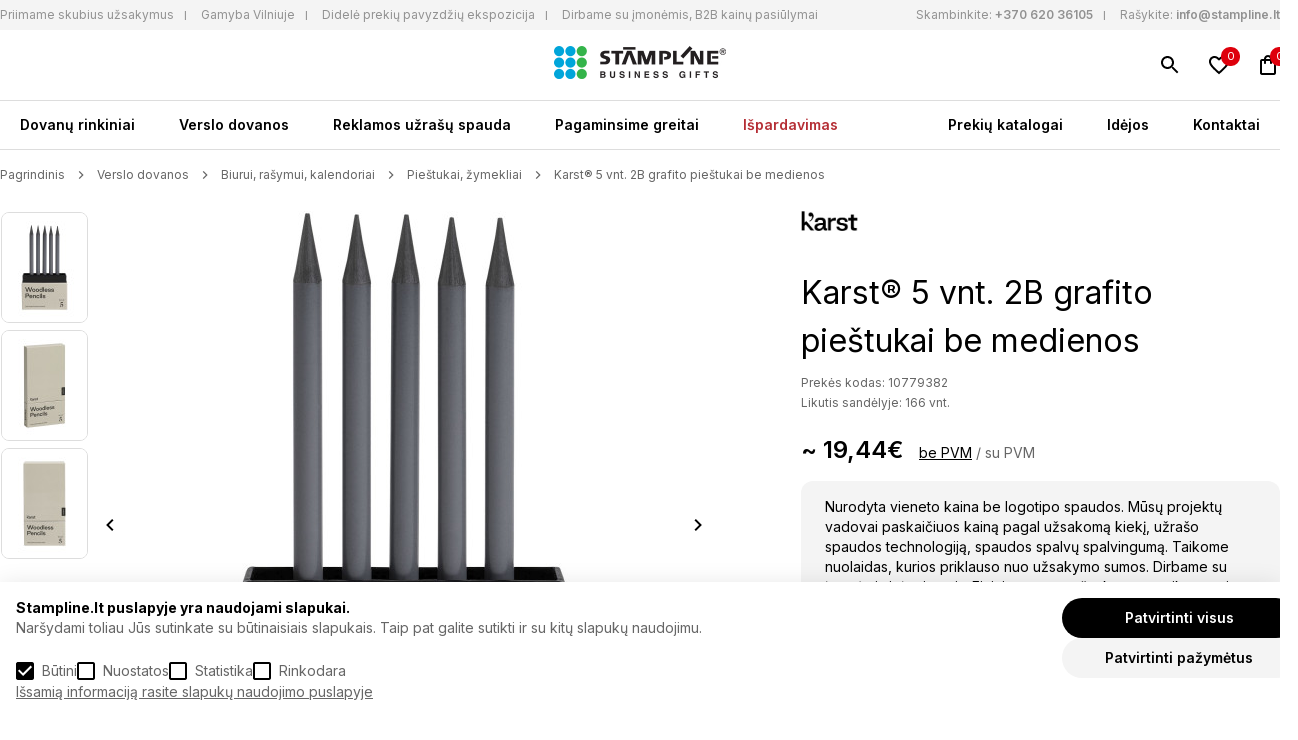

--- FILE ---
content_type: text/html; charset=utf-8
request_url: https://stampline.lt/karst-5-pack-2b-woodless-graphite-pencils
body_size: 12700
content:
<!DOCTYPE html>
<!--[if IE]><![endif]-->
<!--[if IE 8 ]><html dir="ltr" lang="lt" class="ie8"><![endif]-->
<!--[if IE 9 ]><html dir="ltr" lang="lt" class="ie9"><![endif]-->
<!--[if (gt IE 9)|!(IE)]><!-->
<html dir="ltr" lang="lt">
<!--<![endif]-->
<head>

<script>
  function getCookie(name) {
    const value = `; ${document.cookie}`;
    const parts = value.split(`; ${name}=`);
    if (parts.length === 2) return parts.pop().split(';').shift();
    return 0;
  }

  window.dataLayer = window.dataLayer || [];
  function gtag(){dataLayer.push(arguments);}

  var marketing = 'denied', 
  statistics= 'denied', 
  storage = 'denied';
  if (getCookie('g_marketing') && getCookie('g_statisics') || getCookie('g_all')) {
    var marketing = 'granted', 
    statistics= 'granted', 
    storage = 'granted';
  }

  if (getCookie('g_marketing')) 
  {
    var marketing = 'granted';
  }

  if (getCookie('g_statisics')) {
    var statistics = 'granted';
  }

  if (getCookie('g_necessary')) {
    var storage = 'granted';
  }

  gtag('consent', 'default', {
    'ad_storage': statistics,
    'ad_user_data': marketing,
    'ad_personalization': marketing,
    'analytics_storage': storage,
  });
</script>


<!-- Google Tag Manager -->
  <script>(function(w,d,s,l,i){w[l]=w[l]||[];w[l].push({'gtm.start':
  new Date().getTime(),event:'gtm.js'});var f=d.getElementsByTagName(s)[0],
  j=d.createElement(s),dl=l!='dataLayer'?'&l='+l:'';j.async=true;j.src=
  'https://www.googletagmanager.com/gtm.js?id='+i+dl;f.parentNode.insertBefore(j,f);
  })(window,document,'script','dataLayer','GTM-NV6RWJ4');</script>
  <!-- End Google Tag Manager -->
<meta charset="UTF-8" />
<meta name="viewport" content="width=device-width, initial-scale=1">
<meta http-equiv="X-UA-Compatible" content="IE=edge">
<title>Karst® 5 vnt. 2B grafito pieštukai be medienos | Stampline.lt  - Verslo dovanos</title>
<meta property="og:title" content="Karst® 5 vnt. 2B grafito pieštukai be medienos | Stampline.lt  - Verslo dovanos" />
<meta itemprop="name" content="Karst® 5 vnt. 2B grafito pieštukai be medienos | Stampline.lt  - Verslo dovanos" />
<meta property="og:site_name" content="Stampline" />
<base href="https://stampline.lt/" />
<meta name="description" content="5 grafito pieštukų rinkinys, kuriame yra 5 kartus daugiau grafito. Bemedžio korpusą galima paaštrinti, kad būtų aiškios linijos, arba buką, kad būtų išraiš" />
<meta property="og:description" content="5 grafito pieštukų rinkinys, kuriame yra 5 kartus daugiau grafito. Bemedžio korpusą galima paaštrinti, kad būtų aiškios linijos, arba buką, kad būtų išraiš" />
<meta name="twitter:description" content="5 grafito pieštukų rinkinys, kuriame yra 5 kartus daugiau grafito. Bemedžio korpusą galima paaštrinti, kad būtų aiškios linijos, arba buką, kad būtų išraiš" />
<meta itemprop="description" content="5 grafito pieštukų rinkinys, kuriame yra 5 kartus daugiau grafito. Bemedžio korpusą galima paaštrinti, kad būtų aiškios linijos, arba buką, kad būtų išraiš" />
<meta name="keywords" content="Karst® 5 vnt. 2B grafito pieštukai be medienos" />
  <meta name="twitter:image" content="https://stampline.lt/image/cache/catalog/pf_products/107793/10779382_E1-1000x1000.jpg" />
  <meta property="og:image" content="https://stampline.lt/image/cache/catalog/pf_products/107793/10779382_E1-1000x1000.jpg" />
  <meta itemprop="image" content="https://stampline.lt/image/cache/catalog/pf_products/107793/10779382_E1-1000x1000.jpg" />
<meta property="og:url" content="https://stampline.lt/karst-5-pack-2b-woodless-graphite-pencils" />
<meta name="twitter:url" content="https://stampline.lt/karst-5-pack-2b-woodless-graphite-pencils" />
<meta itemprop="author" content="Stampline" />
<meta property="og:type" content="shop" />
<script src="catalog/view/theme/stampline/jquery-3.6.0.min.js"></script>
<link href="https://stampline.lt/catalog/view/theme/stampline/style.min.css?version=0.1.3" rel="stylesheet">
<script src="catalog/view/javascript/common.js?version=0.1.3" type="text/javascript"></script>
<link href="https://stampline.lt/karst-5-pack-2b-woodless-graphite-pencils" rel="canonical" />
<link href="https://stampline.lt/image/catalog/stamp_favicon.png" rel="icon" />
<link href="https://fonts.googleapis.com/css2?family=Inter:wght@100;200;300;400;500;600;700;800;900&display=swap" rel="stylesheet">
</head>
<body class="site-body">
<!-- Google Tag Manager (noscript) -->
<noscript><iframe src=https://www.googletagmanager.com/ns.html?id=GTM-NV6RWJ4
height="0" width="0" style="display:none;visibility:hidden"></iframe></noscript>
<!-- End Google Tag Manager (noscript) -->
<div id="floating-header">
  <div id="top-bar">
    <div class="container flex">
      <nav>
        <ul>
	<li><a href="https://stampline.lt/b2b-pasiulymai" title="Priimame skubius užsakymus">Priimame skubius užsakymus</a></li>
	<li><a href="https://stampline.lt/gamybos-terminai" title="Gamyba Vilniuje">Gamyba Vilniuje</a></li>
	<li><a href="https://stampline.lt/b2b-pasiulymai" title="Nemokama pavyzdžių prezentacija">Didelė prekių pavyzdžių ekspozicija</a></li>
	<li><a href="https://stampline.lt/b2b-pasiulymai" title="Nemokama pavyzdžių prezentacija">Dirbame su įmonėmis, B2B kainų pasiūlymai</a></li>
</ul>

      </nav>
      <ul class="top-contancts">
        <li><span>Skambinkite:</span> <a href="tel:+370 620 36105" title="Skambinkite">+370 620 36105</a></li>
        <li><span>Rašykite:</span> <a href="mailto:info@stampline.lt" title="Rašykite">info@stampline.lt</a></li>
      </ul>
    </div>
  </div>
  <div id="search" class="relative">
  <input type="text" name="search" value="" placeholder="Paieška" />
  <button type="button" class="absolute"></button>
</div>
  <header class="relative container header">
    <a href="https://stampline.lt/" id="logo" title="Stampline" class="absolute"><img src="catalog/view/theme/stampline/images/logo_new_stampline.jpg" alt="Stampline" title="Stampline" width="172" height="33"></a>
    <button type="button" class="menu-burger absolute" aria-label="Meniu" title="Meniu"></button>
    <div class="icons absolute">
      <a href="https://stampline.lt/paieska" class="search" title="Paieška"></a>
            <a href="https://stampline.lt/index.php?route=account/wishlist" class="wishlist relative" title="Norimos prekės"><span>0</span></a>
      <a href="https://stampline.lt/index.php?route=checkout/cart" class="cart relative" title="Užklausų krepšelis"><span>0</span></a>
    </div>
  </header>
  <nav class="main-navigation container flex">
  <ul>
          <li><a href="https://stampline.lt/dovanu-rinkiniai" title="Dovanų rinkiniai" >Dovanų rinkiniai</a>
                              <div class="with-images flex">
              <ul class="flex">
                                                                <li><a href="https://stampline.lt/dovanu-rinkiniai/naujam-darbuotojui" title="Naujam darbuotojui" ><img src="https://stampline.lt/image/cache/catalog/category/naujam-darbuotojui-161x184.jpg" alt="Naujam darbuotojui"><br>Naujam darbuotojui</a></li>
                                                                 <li><a href="https://stampline.lt/dovanu-rinkiniai/komandos-formavimui" title="Komandos formavimui" ><img src="https://stampline.lt/image/cache/catalog/category/komandos-formavimui-161x184.jpg" alt="Komandos formavimui"><br>Komandos formavimui</a></li>
                                                                 <li><a href="https://stampline.lt/dovanu-rinkiniai/kalediniai-rinkiniai18820" title="Kalėdiniai rinkiniai" ><img src="https://stampline.lt/image/cache/catalog/category/kalediniai-161x184.png" alt="Kalėdiniai rinkiniai"><br>Kalėdiniai rinkiniai</a></li>
                                                                 <li><a href="https://stampline.lt/dovanu-rinkiniai/gurmaniski-rinkiniai" title="Gurmaniški rinkiniai" ><img src="https://stampline.lt/image/cache/catalog/category/gurmaniski-rinkiniai-161x184.jpg" alt="Gurmaniški rinkiniai"><br>Gurmaniški rinkiniai</a></li>
                                                                 <li><a href="https://stampline.lt/dovanu-rinkiniai/kitos-progos" title="Kitos progos" ><img src="https://stampline.lt/image/cache/catalog/category/idėju-dėzutės-161x184.jpg" alt="Kitos progos"><br>Kitos progos</a></li>
                                            </ul>
             <ul class="no-images">
                            </ul>
           </div>
                 </li>
       <li><a href="https://stampline.lt/verslo-dovanos" title="Verslo dovanos" >Verslo dovanos</a>
                              <div class="with-images flex">
              <ul class="flex">
                                                                                                                                                                                                  <li><a href="https://stampline.lt/verslo-dovanos/individualaus-dizaino-dovanos" title="Individualaus dizaino dovanos" ><img src="https://stampline.lt/image/cache/catalog/category/individualaus-dizaino-dovanos-161x184.jpg" alt="Individualaus dizaino dovanos"><br>Individualaus dizaino dovanos</a></li>
                                                                 <li><a href="https://stampline.lt/verslo-dovanos/drabuziai-kita-tekstile" title="Drabužiai, kita tekstilė" ><img src="https://stampline.lt/image/cache/catalog/category/drabuziai-kita-tekstilė-161x184.jpg" alt="Drabužiai, kita tekstilė"><br>Drabužiai, kita tekstilė</a></li>
                                                                 <li><a href="https://stampline.lt/verslo-dovanos/kuprines-krepsiai-kelionems" title="Kuprinės, krepšiai, kelionėms" ><img src="https://stampline.lt/image/cache/catalog/category/kuprinės-krepsiai-kelionėms-161x184.jpg" alt="Kuprinės, krepšiai, kelionėms"><br>Kuprinės, krepšiai, kelionėms</a></li>
                                                                 <li><a href="https://stampline.lt/verslo-dovanos/kaledos-kitos-sventes" title="Kalėdos, kitos šventės" ><img src="https://stampline.lt/image/cache/catalog/category/kalėdos-kitos-sventės-161x184.jpg" alt="Kalėdos, kitos šventės"><br>Kalėdos, kitos šventės</a></li>
                                                                 <li><a href="https://stampline.lt/verslo-dovanos/namams-puodeliai-gertuves" title="Namams, puodeliai, gertuvės" ><img src="https://stampline.lt/image/cache/catalog/category/namams-puodeliai-gertuvės-161x184.jpg" alt="Namams, puodeliai, gertuvės"><br>Namams, puodeliai, gertuvės</a></li>
                                                                 <li><a href="https://stampline.lt/verslo-dovanos/biurui-rasymui-kalendoriai" title="Biurui, rašymui, kalendoriai" ><img src="https://stampline.lt/image/cache/catalog/category/biurui-rasymui-kalendoriai-161x184.jpg" alt="Biurui, rašymui, kalendoriai"><br>Biurui, rašymui, kalendoriai</a></li>
                                                                 <li><a href="https://stampline.lt/verslo-dovanos/technologijos-irankiai-inovatyvios" title="Technologijos, įrankiai, inovatyvios" ><img src="https://stampline.lt/image/cache/catalog/category/technologijos-įrankiai-inovatyvios-161x184.jpg" alt="Technologijos, įrankiai, inovatyvios"><br>Technologijos, įrankiai, inovatyvios</a></li>
                                                                 <li><a href="https://stampline.lt/verslo-dovanos/laisvalaikis-grozis-sveikata" title="Laisvalaikis, grožis, sveikata" ><img src="https://stampline.lt/image/cache/catalog/category/laisvalaikis-grozis-sveikata-161x184.jpg" alt="Laisvalaikis, grožis, sveikata"><br>Laisvalaikis, grožis, sveikata</a></li>
                                                                 <li><a href="https://stampline.lt/verslo-dovanos/saldumynai-gerimai-gurmaniskos" title="Saldumynai, gėrimai, gurmaniškos" ><img src="https://stampline.lt/image/cache/catalog/category/saldumynai-gėrimai-gurmaniskos-161x184.jpg" alt="Saldumynai, gėrimai, gurmaniškos"><br>Saldumynai, gėrimai, gurmaniškos</a></li>
                                                                 <li><a href="https://stampline.lt/verslo-dovanos/prabangios-dovanos" title="Prabangios dovanos" ><img src="https://stampline.lt/image/cache/catalog/category/prabangios-dovanos-161x184.jpg" alt="Prabangios dovanos"><br>Prabangios dovanos</a></li>
                                                                                                                                                                                                                                               </ul>
             <ul class="no-images">
                                <li><a href="https://stampline.lt/verslo-dovanos/naujos-prekes" title="Naujos prekės" >Naujos prekės</a></li>
                                <li><a href="https://stampline.lt/verslo-dovanos/populiariausios-dovanos" title="Populiariausios verslo dovanos" >Populiariausios verslo dovanos</a></li>
                                <li><a href="https://stampline.lt/verslo-dovanos/ekologiskos-dovanos" title="Ekologiškos dovanos" >Ekologiškos dovanos</a></li>
                                <li><a href="https://stampline.lt/zymus-prekiu-zenklai" title="Žymūs prekių ženklai" >Žymūs prekių ženklai</a></li>
                                <li><a href="https://echostamp.lt" title="Antspaudai" target="_blank">Antspaudai</a></li>
                            </ul>
           </div>
                 </li>
       <li><a href="https://stampline.lt/reklamos-uzrasu-spauda" title="Reklamos užrašų spauda" >Reklamos užrašų spauda</a>
           </li>
       <li><a href="https://stampline.lt/pagaminsime-greitai" title="Pagaminsime greitai" >Pagaminsime greitai</a>
           </li>
       <li><a href="https://stampline.lt/ispardavimas" title="Išpardavimas" >Išpardavimas</a>
           </li>
 </ul>
<ul>
    <li><a href="https://stampline.lt/katalogai" title="Prekių katalogai" >Prekių katalogai</a></li>
    <li><a href="https://stampline.lt/idejos" title="Idėjos" >Idėjos</a></li>
    <li><a href="https://stampline.lt/kontaktai" title="Kontaktai" >Kontaktai</a></li>
 </ul>
</nav>
</div>

<main class="container foot">
  <section class="product-page">
    <nav class="breadcrumbs flex">
              <a href="https://stampline.lt/" title="Pagrindinis">Pagrindinis</a>
              <a href="https://stampline.lt/verslo-dovanos" title="Verslo dovanos">Verslo dovanos</a>
              <a href="https://stampline.lt/verslo-dovanos/biurui-rasymui-kalendoriai" title="Biurui, rašymui, kalendoriai">Biurui, rašymui, kalendoriai</a>
              <a href="https://stampline.lt/verslo-dovanos/biurui-rasymui-kalendoriai/piestukai-zymekliai" title="Pieštukai, žymekliai">Pieštukai, žymekliai</a>
              <a href="https://stampline.lt/karst-5-pack-2b-woodless-graphite-pencils" title="Karst® 5 vnt. 2B grafito pieštukai be medienos">Karst® 5 vnt. 2B grafito pieštukai be medienos</a>
          </nav>
    <div class="flex product-top">
      <div class="flex product-images">
        <div class="gallery">
                      <a  title="Karst® 5 vnt. 2B grafito pieštukai be medienos"><img src="https://stampline.lt/image/cache/catalog/pf_products/107793/10779382_E1-85x109.jpg" title="Karst® 5 vnt. 2B grafito pieštukai be medienos" alt="Karst® 5 vnt. 2B grafito pieštukai be medienos" /></a>
                      <a  title="Karst® 5 vnt. 2B grafito pieštukai be medienos"><img src="https://stampline.lt/image/cache/catalog/pf_products/107793/10779382-85x109.jpg" title="Karst® 5 vnt. 2B grafito pieštukai be medienos" alt="Karst® 5 vnt. 2B grafito pieštukai be medienos" /></a>
                      <a  title="Karst® 5 vnt. 2B grafito pieštukai be medienos"><img src="https://stampline.lt/image/cache/catalog/pf_products/107793/10779382_F1-85x109.jpg" title="Karst® 5 vnt. 2B grafito pieštukai be medienos" alt="Karst® 5 vnt. 2B grafito pieštukai be medienos" /></a>
                      <a  title="Karst® 5 vnt. 2B grafito pieštukai be medienos"><img src="https://stampline.lt/image/cache/catalog/pf_products/107793/10779382_E2-85x109.jpg" title="Karst® 5 vnt. 2B grafito pieštukai be medienos" alt="Karst® 5 vnt. 2B grafito pieštukai be medienos" /></a>
                      <a  title="Karst® 5 vnt. 2B grafito pieštukai be medienos"><img src="https://stampline.lt/image/cache/catalog/pf_products/107793/10779382_M1-85x109.jpg" title="Karst® 5 vnt. 2B grafito pieštukai be medienos" alt="Karst® 5 vnt. 2B grafito pieštukai be medienos" /></a>
                      <a  title="Karst® 5 vnt. 2B grafito pieštukai be medienos"><img src="https://stampline.lt/image/cache/catalog/pf_products/107793/10779382_M2-85x109.jpg" title="Karst® 5 vnt. 2B grafito pieštukai be medienos" alt="Karst® 5 vnt. 2B grafito pieštukai be medienos" /></a>
                  </div>
        <div class="main-image">
                      <a data-fancybox="gallery" href="https://stampline.lt/image/cache/catalog/pf_products/107793/10779382_E1-1000x1000.jpg" title="Karst® 5 vnt. 2B grafito pieštukai be medienos"><img src="https://stampline.lt/image/cache/catalog/pf_products/107793/10779382_E1-628x628.jpg" title="Karst® 5 vnt. 2B grafito pieštukai be medienos" alt="Karst® 5 vnt. 2B grafito pieštukai be medienos" /></a>
                      <a data-fancybox="gallery" href="https://stampline.lt/image/cache/catalog/pf_products/107793/10779382-1000x1000.jpg" title="Karst® 5 vnt. 2B grafito pieštukai be medienos"><img src="https://stampline.lt/image/cache/catalog/pf_products/107793/10779382-628x628.jpg" title="Karst® 5 vnt. 2B grafito pieštukai be medienos" alt="Karst® 5 vnt. 2B grafito pieštukai be medienos" /></a>
                      <a data-fancybox="gallery" href="https://stampline.lt/image/cache/catalog/pf_products/107793/10779382_F1-1000x1000.jpg" title="Karst® 5 vnt. 2B grafito pieštukai be medienos"><img src="https://stampline.lt/image/cache/catalog/pf_products/107793/10779382_F1-628x628.jpg" title="Karst® 5 vnt. 2B grafito pieštukai be medienos" alt="Karst® 5 vnt. 2B grafito pieštukai be medienos" /></a>
                      <a data-fancybox="gallery" href="https://stampline.lt/image/cache/catalog/pf_products/107793/10779382_E2-1000x1000.jpg" title="Karst® 5 vnt. 2B grafito pieštukai be medienos"><img src="https://stampline.lt/image/cache/catalog/pf_products/107793/10779382_E2-628x628.jpg" title="Karst® 5 vnt. 2B grafito pieštukai be medienos" alt="Karst® 5 vnt. 2B grafito pieštukai be medienos" /></a>
                      <a data-fancybox="gallery" href="https://stampline.lt/image/cache/catalog/pf_products/107793/10779382_M1-1000x1000.jpg" title="Karst® 5 vnt. 2B grafito pieštukai be medienos"><img src="https://stampline.lt/image/cache/catalog/pf_products/107793/10779382_M1-628x628.jpg" title="Karst® 5 vnt. 2B grafito pieštukai be medienos" alt="Karst® 5 vnt. 2B grafito pieštukai be medienos" /></a>
                      <a data-fancybox="gallery" href="https://stampline.lt/image/cache/catalog/pf_products/107793/10779382_M2-1000x1000.jpg" title="Karst® 5 vnt. 2B grafito pieštukai be medienos"><img src="https://stampline.lt/image/cache/catalog/pf_products/107793/10779382_M2-628x628.jpg" title="Karst® 5 vnt. 2B grafito pieštukai be medienos" alt="Karst® 5 vnt. 2B grafito pieštukai be medienos" /></a>
                  </div>
        <div class="facts flex">
          <ul>
	<li>Prekių sandėlis Vilnuje</li>
	<li>I&scaron;sirinkite ir mes pagaminsime taip greitai, kaip Jums reikia</li>
</ul>

<ul>
	<li>Nuosava gamybos bazė</li>
	<li>Mes garantuojame geriausią kainos ir kokybės santykį</li>
</ul>

<ul>
	<li>Platus asortimentas</li>
	<li>Patikimi ir gerai žinomi verslo dovanų katalogai i&scaron; Europos ir pasaulio</li>
</ul>

<ul>
	<li>Operatyvus aptarnavimas</li>
	<li>Greitai reaguojame į pasiūlymų užklausas ir užsakymus</li>
</ul>

        </div>
      </div>
      <div class="product-content">
        <div class="tags flex">
                                <a href="https://stampline.lt/karst" class="brand" title="Karst®"><img src="https://stampline.lt/image/cache/catalog/prekiu-zenklai-nauji/Karst-max-150.jpg" alt="Karst®" title="Karst®"></a>
                  </div>
        <h1>Karst® 5 vnt. 2B grafito pieštukai be medienos</h1>
        <p class="info product-code">Prekės kodas:  10779382  </p>
                  <p class="info current-stock">Likutis sandėlyje: 166 vnt. </p>
                                              <div class="price" data-taxes="~ 23,52€" data-no-taxes="~ 19,44€">
              <span>~ 19,44€</span>
              <button type="button" data-info="no-taxes"  class="active">be PVM</button> / <button data-info="taxes" type="button">su PVM</button>
            </div>
                    <div class="info-price">
            Nurodyta vieneto kaina be logotipo spaudos. Mūsų projektų vadovai paskaičiuos kainą pagal užsakomą kiekį, užrašo spaudos technologiją, spaudos spalvų spalvingumą. Taikome nuolaidas, kurios priklauso nuo užsakymo sumos. Dirbame su įmonėmis ir įstaigomis. Fizinių asmenų užsakymams taikoma min. užsakymo suma 100 EUR be PVM.          
          </div>
                <div class="cart-info">
          <label for="quantity">Kiekis</label>
          <input type="number" value="1" name="quantity" min="1" id="quantity">
                                                    <label for="color">Spalva</label>
                <div class="colors flex">
                                      <label for="color-1153">
                      <input type="radio" value="39489" name="options[1]"  id="color-1153" data-name="Pilka"  data-model="10779382|"  checked >
                      <span  style="background-color: #708C98;"></span>
                    </label>
                                  </div>
                                              <div class="btns flex">
            <button type="button" class="add-to-cart">Į užklausų krepšelį</button>
            <button type="button" class="wishlist" title="Pridėti į norų sąrašą" onclick="wishlist.add('39489');"></button>
          </div>
          <input type="hidden" name="product_id" value="39489">
        </div>
        <div class="product-descriptions">
          <button type="button" data-tab="description" class="active">Aprašymas</button>
                      <button type="button" data-tab="table">Techninė charakteristika</button>
                    <div id="description" class="description active">
            <div class="all-content">
              <p><p>5 grafito pie&scaron;tukų rinkinys, kuriame yra 5 kartus daugiau grafito. Bemedžio pie&scaron;tuko korpusą galima paa&scaron;trinti, kad būtų ai&scaron;kios linijos, arba buką, kad būtų i&scaron;rai&scaron;kingi potėpiai ar subtilus atspalvis. Konstrukcija be medienos suteikia universalumo ir taupo tradicinių medžio drožlių netvarką. Tvirtas &scaron;ių pie&scaron;tukų svoris rankoje jaučiasi prabangiai, nesvarbu, ar ra&scaron;ote, ra&scaron;ote, pie&scaron;iate ar pie&scaron;iate.</p>
</p>
                          </div>
            <button type="button" id="more-less" data-more="Rodyti daugiau" data-less="Rodyti mažiau">Rodyti daugiau</button>
          </div>
                      <div id="table" class="description">
                                            <p><strong>Skirta:</strong>  None</p>
                              <p><strong>Spalva:</strong>  Pilka</p>
                                           <p><strong>Matmenys</strong>: 8.00 x 16.00 x 2.00 cm</p>
                                   </div>
              </div>
    </div>
  </div>
</section>
  <section class="products-slider">
    <p>Panašios prekės</p>
    <div class="products-list">
           <div class="product">
    <a href="https://stampline.lt/tree-free-infinity-pencil" class="image" title="Tree free infinity amžinasis ilgai rašantis pieštukas"><img src="https://stampline.lt/image/cache/tree-free-infinity-amzinasis-ilgai-rasantis-piestukas_202502201702162-260x300.jpg" alt="Tree free infinity amžinasis ilgai rašantis pieštukas" title="Tree free infinity amžinasis ilgai rašantis pieštukas" width="260" height="300" loading="lazy"></a>
    <div class="tags flex">
                    <a href="https://stampline.lt/xd-collection" class="brand" title="XD Collection"><img src="https://stampline.lt/image/cache/catalog/prekiu-zenklai-nauji/XD-COLLECTION-max-100.jpg" alt="XD Collection" title="XD Collection"></a>
          </div>
    <a href="https://stampline.lt/tree-free-infinity-pencil" class="title" title="Tree free infinity amžinasis ilgai rašantis pieštukas">Tree free infinity amžinasis ilgai rašantis pieštukas</a>
                  <div class="price" data-taxes="~ 0,80€" data-no-taxes="~ 0,66€">~ 0,66€</div>
                    <div class="colors">
                  <button type="button" title="Ruda" style="background:  #854442;"></button>
              </div>
        <div class="btns flex">
      <button type="button" class="add-to-cart" onclick="cart.add('1394', '1');">Į užklausų krepšelį</button>
      <a href="https://stampline.lt/tree-free-infinity-pencil" class="preview" title="Peržiūrėti Tree free infinity amžinasis ilgai rašantis pieštukas"></a>
              <button type="button" class="wishlist" title="Pridėti į norų sąrašą" onclick="wishlist.add('1394');"></button>
          </div>
  </div>
   <div class="product">
    <a href="https://stampline.lt/arcolor-12-spalvotu-piestuku-rinkinys" class="image" title="ARCOLOR 12 spalvotų pieštukų rinkinys"><img src="https://stampline.lt/image/cache/catalog/mid/it1047-01-260x300.jpg" alt="ARCOLOR 12 spalvotų pieštukų rinkinys" title="ARCOLOR 12 spalvotų pieštukų rinkinys" width="260" height="300" loading="lazy"></a>
    <div class="tags flex">
                    <a href="https://stampline.lt/solo-midocean" class="brand" title="Solo midocean"><img src="https://stampline.lt/image/cache/catalog/prekiu-zenklai-nauji/solo-midocean-max-100.png" alt="Solo midocean" title="Solo midocean"></a>
          </div>
    <a href="https://stampline.lt/arcolor-12-spalvotu-piestuku-rinkinys" class="title" title="ARCOLOR 12 spalvotų pieštukų rinkinys">ARCOLOR 12 spalvotų pieštukų rinkinys</a>
                  <div class="price" data-taxes="~ 0,44€" data-no-taxes="~ 0,36€">~ 0,36€</div>
                    <div class="colors">
                  <button type="button" title="Ruda" style="background:  #854442;"></button>
              </div>
        <div class="btns flex">
      <button type="button" class="add-to-cart" onclick="cart.add('21127', '1');">Į užklausų krepšelį</button>
      <a href="https://stampline.lt/arcolor-12-spalvotu-piestuku-rinkinys" class="preview" title="Peržiūrėti ARCOLOR 12 spalvotų pieštukų rinkinys"></a>
              <button type="button" class="wishlist" title="Pridėti į norų sąrašą" onclick="wishlist.add('21127');"></button>
          </div>
  </div>
   <div class="product">
    <a href="https://stampline.lt/magic-6-vaskiniu-kreiduciu-rinkinys" class="image" title="MAGIC 6 vaškinių kreidučių rinkinys"><img src="https://stampline.lt/image/cache/catalog/mid/it1329-22-260x300.jpg" alt="MAGIC 6 vaškinių kreidučių rinkinys" title="MAGIC 6 vaškinių kreidučių rinkinys" width="260" height="300" loading="lazy"></a>
    <div class="tags flex">
                    <a href="https://stampline.lt/solo-midocean" class="brand" title="Solo midocean"><img src="https://stampline.lt/image/cache/catalog/prekiu-zenklai-nauji/solo-midocean-max-100.png" alt="Solo midocean" title="Solo midocean"></a>
          </div>
    <a href="https://stampline.lt/magic-6-vaskiniu-kreiduciu-rinkinys" class="title" title="MAGIC 6 vaškinių kreidučių rinkinys">MAGIC 6 vaškinių kreidučių rinkinys</a>
                  <div class="price" data-taxes="~ 0,41€" data-no-taxes="~ 0,34€">~ 0,34€</div>
                    <div class="colors">
                  <button type="button" title="Skaidri" style="background:  #FFFFFF;"></button>
              </div>
        <div class="btns flex">
      <button type="button" class="add-to-cart" onclick="cart.add('21128', '1');">Į užklausų krepšelį</button>
      <a href="https://stampline.lt/magic-6-vaskiniu-kreiduciu-rinkinys" class="preview" title="Peržiūrėti MAGIC 6 vaškinių kreidučių rinkinys"></a>
              <button type="button" class="wishlist" title="Pridėti į norų sąrašą" onclick="wishlist.add('21128');"></button>
          </div>
  </div>
   <div class="product">
    <a href="https://stampline.lt/brabo-6-vaskiniu-kreiduciu-rinkinys" class="image" title="BRABO 6 vaškinių kreidučių rinkinys"><img src="https://stampline.lt/image/cache/catalog/mid/it2172-99-260x300.jpg" alt="BRABO 6 vaškinių kreidučių rinkinys" title="BRABO 6 vaškinių kreidučių rinkinys" width="260" height="300" loading="lazy"></a>
    <div class="tags flex">
                    <a href="https://stampline.lt/solo-midocean" class="brand" title="Solo midocean"><img src="https://stampline.lt/image/cache/catalog/prekiu-zenklai-nauji/solo-midocean-max-100.png" alt="Solo midocean" title="Solo midocean"></a>
          </div>
    <a href="https://stampline.lt/brabo-6-vaskiniu-kreiduciu-rinkinys" class="title" title="BRABO 6 vaškinių kreidučių rinkinys">BRABO 6 vaškinių kreidučių rinkinys</a>
                  <div class="price" data-taxes="~ 0,33€" data-no-taxes="~ 0,27€">~ 0,27€</div>
                    <div class="colors">&nbsp;</div>
        <div class="btns flex">
      <button type="button" class="add-to-cart" onclick="cart.add('21155', '1');">Į užklausų krepšelį</button>
      <a href="https://stampline.lt/brabo-6-vaskiniu-kreiduciu-rinkinys" class="preview" title="Peržiūrėti BRABO 6 vaškinių kreidučių rinkinys"></a>
              <button type="button" class="wishlist" title="Pridėti į norų sąrašą" onclick="wishlist.add('21155');"></button>
          </div>
  </div>

    </div>
  </section>
  <section class="products-slider">
    <p>Populiariausios verslo dovanos</p>
    <p>Populiariausios verslo dovanos, TOP dovanos &ndash; tai, ką dažniausiai renkasi įmonės reprezentacijai. Atributika su...</p>

    <a href="https://stampline.lt/verslo-dovanos/populiariausios-dovanos" title="Populiariausios verslo dovanos">Žiūrėti daugiau</a>
    <div class="products-list">
           <div class="product">
    <a href="https://stampline.lt/fix-multitool" class="image" title="Fix daugiafunkcinis įrankis"><img src="https://stampline.lt/image/cache/catalog/xd/P221.131__B_1-260x300.jpg" alt="Fix daugiafunkcinis įrankis" title="Fix daugiafunkcinis įrankis" width="260" height="300" loading="lazy"></a>
    <div class="tags flex">
              <div class="labels">
                      <div class="label" style="color:#50B692; background:#50B69226;">
              Populiaru
            </div>
                  </div>
                    <a href="https://stampline.lt/xd-collection" class="brand" title="XD Collection"><img src="https://stampline.lt/image/cache/catalog/prekiu-zenklai-nauji/XD-COLLECTION-max-100.jpg" alt="XD Collection" title="XD Collection"></a>
          </div>
    <a href="https://stampline.lt/fix-multitool" class="title" title="Fix daugiafunkcinis įrankis">Fix daugiafunkcinis įrankis</a>
                  <div class="price" data-taxes="~ 13,61€" data-no-taxes="~ 11,25€">~ 11,25€</div>
                    <div class="colors">
                  <button type="button" title="Juoda" style="background:  #000000;"></button>
                  <button type="button" title="Mėlyna" style="background:  #0000FF;"></button>
              </div>
        <div class="btns flex">
      <button type="button" class="add-to-cart" onclick="cart.add('33', '1');">Į užklausų krepšelį</button>
      <a href="https://stampline.lt/fix-multitool" class="preview" title="Peržiūrėti Fix daugiafunkcinis įrankis"></a>
              <button type="button" class="wishlist" title="Pridėti į norų sąrašą" onclick="wishlist.add('33');"></button>
          </div>
  </div>
   <div class="product">
    <a href="https://stampline.lt/wood-multitool-mini" class="image" title="Wood daugiafunkcinis įrankis mini"><img src="https://stampline.lt/image/cache/catalog/xd/P221.379__B_1-260x300.jpg" alt="Wood daugiafunkcinis įrankis mini" title="Wood daugiafunkcinis įrankis mini" width="260" height="300" loading="lazy"></a>
    <div class="tags flex">
              <div class="labels">
                      <div class="label" style="color:#50B692; background:#50B69226;">
              Populiaru
            </div>
                  </div>
                    <a href="https://stampline.lt/xd-collection" class="brand" title="XD Collection"><img src="https://stampline.lt/image/cache/catalog/prekiu-zenklai-nauji/XD-COLLECTION-max-100.jpg" alt="XD Collection" title="XD Collection"></a>
          </div>
    <a href="https://stampline.lt/wood-multitool-mini" class="title" title="Wood daugiafunkcinis įrankis mini">Wood daugiafunkcinis įrankis mini</a>
                  <div class="price" data-taxes="~ 9,56€" data-no-taxes="~ 7,90€">~ 7,90€</div>
                    <div class="colors">
                  <button type="button" title="Ruda" style="background:  #854442;"></button>
              </div>
        <div class="btns flex">
      <button type="button" class="add-to-cart" onclick="cart.add('54', '1');">Į užklausų krepšelį</button>
      <a href="https://stampline.lt/wood-multitool-mini" class="preview" title="Peržiūrėti Wood daugiafunkcinis įrankis mini"></a>
              <button type="button" class="wishlist" title="Pridėti į norų sąrašą" onclick="wishlist.add('54');"></button>
          </div>
  </div>
   <div class="product">
    <a href="https://stampline.lt/5-in-1-aluminium-toolpen" class="image" title="5in1 aliuminis rašiklis-įrankis"><img src="https://stampline.lt/image/cache/catalog/xd/P221.551__B_1-260x300.jpg" alt="5in1 aliuminis rašiklis-įrankis" title="5in1 aliuminis rašiklis-įrankis" width="260" height="300" loading="lazy"></a>
    <div class="tags flex">
              <div class="labels">
                      <div class="label" style="color:#50B692; background:#50B69226;">
              Populiaru
            </div>
                  </div>
                    <a href="https://stampline.lt/xd-collection" class="brand" title="XD Collection"><img src="https://stampline.lt/image/cache/catalog/prekiu-zenklai-nauji/XD-COLLECTION-max-100.jpg" alt="XD Collection" title="XD Collection"></a>
          </div>
    <a href="https://stampline.lt/5-in-1-aluminium-toolpen" class="title" title="5in1 aliuminis rašiklis-įrankis">5in1 aliuminis rašiklis-įrankis</a>
                  <div class="price" data-taxes="~ 8,13€" data-no-taxes="~ 6,72€">~ 6,72€</div>
                    <div class="colors">
                  <button type="button" title="Balta" style="background:  #FFFFFF;"></button>
                  <button type="button" title="Juoda" style="background:  #000000;"></button>
                  <button type="button" title="Pilka" style="background:  #708C98;"></button>
              </div>
        <div class="btns flex">
      <button type="button" class="add-to-cart" onclick="cart.add('65', '1');">Į užklausų krepšelį</button>
      <a href="https://stampline.lt/5-in-1-aluminium-toolpen" class="preview" title="Peržiūrėti 5in1 aliuminis rašiklis-įrankis"></a>
              <button type="button" class="wishlist" title="Pridėti į norų sąrašą" onclick="wishlist.add('65');"></button>
          </div>
  </div>
   <div class="product">
    <a href="https://stampline.lt/first-aid-set-in-pouch" class="image" title="Pirmosios pagalbos rinkinys maišelyje"><img src="https://stampline.lt/image/cache/catalog/xd/p265.310__b_1-260x300.jpg" alt="Pirmosios pagalbos rinkinys maišelyje" title="Pirmosios pagalbos rinkinys maišelyje" width="260" height="300" loading="lazy"></a>
    <div class="tags flex">
              <div class="labels">
                      <div class="label" style="color:#50B692; background:#50B69226;">
              Populiaru
            </div>
                  </div>
                    <a href="https://stampline.lt/xd-collection" class="brand" title="XD Collection"><img src="https://stampline.lt/image/cache/catalog/prekiu-zenklai-nauji/XD-COLLECTION-max-100.jpg" alt="XD Collection" title="XD Collection"></a>
          </div>
    <a href="https://stampline.lt/first-aid-set-in-pouch" class="title" title="Pirmosios pagalbos rinkinys maišelyje">Pirmosios pagalbos rinkinys maišelyje</a>
                  <div class="price" data-taxes="~ 5,40€" data-no-taxes="~ 4,46€">~ 4,46€</div>
                    <div class="colors">
                  <button type="button" title="Balta" style="background:  #FFFFFF;"></button>
                  <button type="button" title="Raudona" style="background:  #FF0000;"></button>
                  <button type="button" title="Tamsi mėlyna" style="background:  #213D54;"></button>
              </div>
        <div class="btns flex">
      <button type="button" class="add-to-cart" onclick="cart.add('153', '1');">Į užklausų krepšelį</button>
      <a href="https://stampline.lt/first-aid-set-in-pouch" class="preview" title="Peržiūrėti Pirmosios pagalbos rinkinys maišelyje"></a>
              <button type="button" class="wishlist" title="Pridėti į norų sąrašą" onclick="wishlist.add('153');"></button>
          </div>
  </div>
   <div class="product">
    <a href="https://stampline.lt/rcs-recycled-stainless-steel-leakproof-lunch-box" class="image" title="RCS perdirbto plieno, skysčiui nepralaidi pietų dėžutė, 800ml"><img src="https://stampline.lt/image/cache/catalog/xd/P269.082__P_500__6824ea14463d4a5abe41985c1ced9f3b-260x300.jpg" alt="RCS perdirbto plieno, skysčiui nepralaidi pietų dėžutė, 800ml" title="RCS perdirbto plieno, skysčiui nepralaidi pietų dėžutė, 800ml" width="260" height="300" loading="lazy"></a>
    <div class="tags flex">
              <div class="labels">
                      <div class="label" style="color:#4B9A26; background:#4B9A2626;">
              Ekologiška
            </div>
                      <div class="label" style="color:#50B692; background:#50B69226;">
              Populiaru
            </div>
                  </div>
                    <a href="https://stampline.lt/xd-collection" class="brand" title="XD Collection"><img src="https://stampline.lt/image/cache/catalog/prekiu-zenklai-nauji/XD-COLLECTION-max-100.jpg" alt="XD Collection" title="XD Collection"></a>
          </div>
    <a href="https://stampline.lt/rcs-recycled-stainless-steel-leakproof-lunch-box" class="title" title="RCS perdirbto plieno, skysčiui nepralaidi pietų dėžutė, 800ml">RCS perdirbto plieno, skysčiui nepralaidi pietų dėžutė, 800ml</a>
                  <div class="price" data-taxes="~ 23,17€" data-no-taxes="~ 19,15€">~ 19,15€</div>
                    <div class="colors">
                  <button type="button" title="Sidabras" style="background:  #C0C0C0;"></button>
              </div>
        <div class="btns flex">
      <button type="button" class="add-to-cart" onclick="cart.add('166', '1');">Į užklausų krepšelį</button>
      <a href="https://stampline.lt/rcs-recycled-stainless-steel-leakproof-lunch-box" class="preview" title="Peržiūrėti RCS perdirbto plieno, skysčiui nepralaidi pietų dėžutė, 800ml"></a>
              <button type="button" class="wishlist" title="Pridėti į norų sąrašą" onclick="wishlist.add('166');"></button>
          </div>
  </div>
   <div class="product">
    <a href="https://stampline.lt/uv-c-steriliser-box" class="image" title="UV-C sterilizatoriaus dėžutė"><img src="https://stampline.lt/image/cache/catalog/xd/P301.103__B_2-260x300.jpg" alt="UV-C sterilizatoriaus dėžutė" title="UV-C sterilizatoriaus dėžutė" width="260" height="300" loading="lazy"></a>
    <div class="tags flex">
              <div class="labels">
                      <div class="label" style="color:#50B692; background:#50B69226;">
              Populiaru
            </div>
                      <div class="label" style="color:#FF3115; background:#FF311526;">
              Išpardavimas
            </div>
                  </div>
                    <a href="https://stampline.lt/xd-collection" class="brand" title="XD Collection"><img src="https://stampline.lt/image/cache/catalog/prekiu-zenklai-nauji/XD-COLLECTION-max-100.jpg" alt="XD Collection" title="XD Collection"></a>
          </div>
    <a href="https://stampline.lt/uv-c-steriliser-box" class="title" title="UV-C sterilizatoriaus dėžutė">UV-C sterilizatoriaus dėžutė</a>
                  <div class="price" data-taxes="~ 6,78€" data-no-taxes="~ 5,60€">~ 5,60€</div>
                    <div class="colors">
                  <button type="button" title="Balta" style="background:  #FFFFFF;"></button>
              </div>
        <div class="btns flex">
      <button type="button" class="add-to-cart" onclick="cart.add('200', '1');">Į užklausų krepšelį</button>
      <a href="https://stampline.lt/uv-c-steriliser-box" class="preview" title="Peržiūrėti UV-C sterilizatoriaus dėžutė"></a>
              <button type="button" class="wishlist" title="Pridėti į norų sąrašą" onclick="wishlist.add('200');"></button>
          </div>
  </div>
   <div class="product">
    <a href="https://stampline.lt/uv-c-steriliser-box-with-5w-wireless-charger" class="image" title="UV-C sterilizatoriaus dėžutė su 5W belaidis įkroviklis"><img src="https://stampline.lt/image/cache/catalog/xd/P301.113__B_12-260x300.jpg" alt="UV-C sterilizatoriaus dėžutė su 5W belaidis įkroviklis" title="UV-C sterilizatoriaus dėžutė su 5W belaidis įkroviklis" width="260" height="300" loading="lazy"></a>
    <div class="tags flex">
              <div class="labels">
                      <div class="label" style="color:#0073C7; background:#0073C726;">
              Nauja
            </div>
                      <div class="label" style="color:#50B692; background:#50B69226;">
              Populiaru
            </div>
                      <div class="label" style="color:#FF3115; background:#FF311526;">
              Išpardavimas
            </div>
                  </div>
                    <a href="https://stampline.lt/xd-collection" class="brand" title="XD Collection"><img src="https://stampline.lt/image/cache/catalog/prekiu-zenklai-nauji/XD-COLLECTION-max-100.jpg" alt="XD Collection" title="XD Collection"></a>
          </div>
    <a href="https://stampline.lt/uv-c-steriliser-box-with-5w-wireless-charger" class="title" title="UV-C sterilizatoriaus dėžutė su 5W belaidis įkroviklis">UV-C sterilizatoriaus dėžutė su 5W belaidis įkroviklis</a>
                  <div class="price" data-taxes="~ 10,87€" data-no-taxes="~ 8,98€">~ 8,98€</div>
                    <div class="colors">
                  <button type="button" title="Balta" style="background:  #FFFFFF;"></button>
              </div>
        <div class="btns flex">
      <button type="button" class="add-to-cart" onclick="cart.add('201', '1');">Į užklausų krepšelį</button>
      <a href="https://stampline.lt/uv-c-steriliser-box-with-5w-wireless-charger" class="preview" title="Peržiūrėti UV-C sterilizatoriaus dėžutė su 5W belaidis įkroviklis"></a>
              <button type="button" class="wishlist" title="Pridėti į norų sąrašą" onclick="wishlist.add('201');"></button>
          </div>
  </div>
   <div class="product">
    <a href="https://stampline.lt/rena-uv-c-steriliser-box-with-5w-wireless-charger" class="image" title="Rena UV-C sterilizatoriaus dėžutė su 5W belaidis įkroviklis"><img src="https://stampline.lt/image/cache/catalog/xd/P301.132__M_400-260x300.jpg" alt="Rena UV-C sterilizatoriaus dėžutė su 5W belaidis įkroviklis" title="Rena UV-C sterilizatoriaus dėžutė su 5W belaidis įkroviklis" width="260" height="300" loading="lazy"></a>
    <div class="tags flex">
              <div class="labels">
                      <div class="label" style="color:#50B692; background:#50B69226;">
              Populiaru
            </div>
                      <div class="label" style="color:#FF3115; background:#FF311526;">
              Išpardavimas
            </div>
                  </div>
                    <a href="https://stampline.lt/xd-xclusive" class="brand" title="XD Xclusive"><img src="https://stampline.lt/image/cache/catalog/prekiu-zenklai-nauji/XD-XCLUSIVE-max-100.jpg" alt="XD Xclusive" title="XD Xclusive"></a>
          </div>
    <a href="https://stampline.lt/rena-uv-c-steriliser-box-with-5w-wireless-charger" class="title" title="Rena UV-C sterilizatoriaus dėžutė su 5W belaidis įkroviklis">Rena UV-C sterilizatoriaus dėžutė su 5W belaidis įkroviklis</a>
                  <div class="price" data-taxes="~ 12,23€" data-no-taxes="~ 10,11€">~ 10,11€</div>
                    <div class="colors">
                  <button type="button" title="Pilka" style="background:  #708C98;"></button>
              </div>
        <div class="btns flex">
      <button type="button" class="add-to-cart" onclick="cart.add('203', '1');">Į užklausų krepšelį</button>
      <a href="https://stampline.lt/rena-uv-c-steriliser-box-with-5w-wireless-charger" class="preview" title="Peržiūrėti Rena UV-C sterilizatoriaus dėžutė su 5W belaidis įkroviklis"></a>
              <button type="button" class="wishlist" title="Pridėti į norų sąrašą" onclick="wishlist.add('203');"></button>
          </div>
  </div>
   <div class="product">
    <a href="https://stampline.lt/10-000-mah-wheat-straw-powerbank" class="image" title="10000 mah išorinė baterija (power bank įkroviklis) iš kviečių šiaudų pluošto"><img src="https://stampline.lt/image/cache/catalog/xd/P322.299__B_1-260x300.jpg" alt="10000 mah išorinė baterija (power bank įkroviklis) iš kviečių šiaudų pluošto" title="10000 mah išorinė baterija (power bank įkroviklis) iš kviečių šiaudų pluošto" width="260" height="300" loading="lazy"></a>
    <div class="tags flex">
              <div class="labels">
                      <div class="label" style="color:#50B692; background:#50B69226;">
              Populiaru
            </div>
                  </div>
                    <a href="https://stampline.lt/xd-collection" class="brand" title="XD Collection"><img src="https://stampline.lt/image/cache/catalog/prekiu-zenklai-nauji/XD-COLLECTION-max-100.jpg" alt="XD Collection" title="XD Collection"></a>
          </div>
    <a href="https://stampline.lt/10-000-mah-wheat-straw-powerbank" class="title" title="10000 mah išorinė baterija (power bank įkroviklis) iš kviečių šiaudų pluošto">10000 mah išorinė baterija (power bank įkroviklis) iš kviečių šiaudų pluošto</a>
                  <div class="price" data-taxes="~ 27,23€" data-no-taxes="~ 22,50€">~ 22,50€</div>
                    <div class="colors">
                  <button type="button" title="Ruda" style="background:  #854442;"></button>
              </div>
        <div class="btns flex">
      <button type="button" class="add-to-cart" onclick="cart.add('330', '1');">Į užklausų krepšelį</button>
      <a href="https://stampline.lt/10-000-mah-wheat-straw-powerbank" class="preview" title="Peržiūrėti 10000 mah išorinė baterija (power bank įkroviklis) iš kviečių šiaudų pluošto"></a>
              <button type="button" class="wishlist" title="Pridėti į norų sąrašą" onclick="wishlist.add('330');"></button>
          </div>
  </div>
   <div class="product">
    <a href="https://stampline.lt/rcs-standard-recycled-plastic-10-000-mah-powerbank" class="image" title="RCS 10000 mAh standarto perdirbto plastiko išorinė baterija (power bank įkroviklis)"><img src="https://stampline.lt/image/cache/catalog/xd/P322.661__B_1-260x300.jpg" alt="RCS 10000 mAh standarto perdirbto plastiko išorinė baterija (power bank įkroviklis)" title="RCS 10000 mAh standarto perdirbto plastiko išorinė baterija (power bank įkroviklis)" width="260" height="300" loading="lazy"></a>
    <div class="tags flex">
              <div class="labels">
                      <div class="label" style="color:#50B692; background:#50B69226;">
              Populiaru
            </div>
                  </div>
                    <a href="https://stampline.lt/xd-collection" class="brand" title="XD Collection"><img src="https://stampline.lt/image/cache/catalog/prekiu-zenklai-nauji/XD-COLLECTION-max-100.jpg" alt="XD Collection" title="XD Collection"></a>
          </div>
    <a href="https://stampline.lt/rcs-standard-recycled-plastic-10-000-mah-powerbank" class="title" title="RCS 10000 mAh standarto perdirbto plastiko išorinė baterija (power bank įkroviklis)">RCS 10000 mAh standarto perdirbto plastiko išorinė baterija (power bank įkroviklis)</a>
                  <div class="price" data-taxes="~ 23,11€" data-no-taxes="~ 19,10€">~ 19,10€</div>
                    <div class="colors">
                  <button type="button" title="Balta" style="background:  #FFFFFF;"></button>
                  <button type="button" title="Juoda" style="background:  #000000;"></button>
              </div>
        <div class="btns flex">
      <button type="button" class="add-to-cart" onclick="cart.add('333', '1');">Į užklausų krepšelį</button>
      <a href="https://stampline.lt/rcs-standard-recycled-plastic-10-000-mah-powerbank" class="preview" title="Peržiūrėti RCS 10000 mAh standarto perdirbto plastiko išorinė baterija (power bank įkroviklis)"></a>
              <button type="button" class="wishlist" title="Pridėti į norų sąrašą" onclick="wishlist.add('333');"></button>
          </div>
  </div>
   <div class="product">
    <a href="https://stampline.lt/urban-vitamin-pasadena-20-000-mah-18w-pd-powerbank33920" class="image" title="Urban Vitamin Pasadena 20000 mAh išorinė baterija (power bank įkroviklis), 18W PD"><img src="https://stampline.lt/image/cache/catalog/xd/P322.753__B_1-260x300.jpg" alt="Urban Vitamin Pasadena 20000 mAh išorinė baterija (power bank įkroviklis), 18W PD" title="Urban Vitamin Pasadena 20000 mAh išorinė baterija (power bank įkroviklis), 18W PD" width="260" height="300" loading="lazy"></a>
    <div class="tags flex">
              <div class="labels">
                      <div class="label" style="color:#50B692; background:#50B69226;">
              Populiaru
            </div>
                  </div>
                    <a href="https://stampline.lt/urban-vitamin" class="brand" title="Urban Vitamin"><img src="https://stampline.lt/image/cache/catalog/prekiu-zenklai-nauji/URBAN-VITAMIN-max-100.jpg" alt="Urban Vitamin" title="Urban Vitamin"></a>
          </div>
    <a href="https://stampline.lt/urban-vitamin-pasadena-20-000-mah-18w-pd-powerbank33920" class="title" title="Urban Vitamin Pasadena 20000 mAh išorinė baterija (power bank įkroviklis), 18W PD">Urban Vitamin Pasadena 20000 mAh išorinė baterija (power bank įkroviklis), 18W PD</a>
                  <div class="price" data-taxes="~ 61,41€" data-no-taxes="~ 50,75€">~ 50,75€</div>
                    <div class="colors">
                  <button type="button" title="Balta" style="background:  #FFFFFF;"></button>
                  <button type="button" title="Juoda" style="background:  #000000;"></button>
                  <button type="button" title="Mėlyna" style="background:  #0000FF;"></button>
              </div>
        <div class="btns flex">
      <button type="button" class="add-to-cart" onclick="cart.add('339', '1');">Į užklausų krepšelį</button>
      <a href="https://stampline.lt/urban-vitamin-pasadena-20-000-mah-18w-pd-powerbank33920" class="preview" title="Peržiūrėti Urban Vitamin Pasadena 20000 mAh išorinė baterija (power bank įkroviklis), 18W PD"></a>
              <button type="button" class="wishlist" title="Pridėti į norų sąrašą" onclick="wishlist.add('339');"></button>
          </div>
  </div>
   <div class="product">
    <a href="https://stampline.lt/reusable-double-wall-coffee-cup-300ml" class="image" title="Reusable Coffee dvisienis kavos puodelis, 300ml"><img src="https://stampline.lt/image/cache/catalog/xd/P432.691__B_1-260x300.jpg" alt="Reusable Coffee dvisienis kavos puodelis, 300ml" title="Reusable Coffee dvisienis kavos puodelis, 300ml" width="260" height="300" loading="lazy"></a>
    <div class="tags flex">
              <div class="labels">
                      <div class="label" style="color:#50B692; background:#50B69226;">
              Populiaru
            </div>
                  </div>
                    <a href="https://stampline.lt/xd-collection" class="brand" title="XD Collection"><img src="https://stampline.lt/image/cache/catalog/prekiu-zenklai-nauji/XD-COLLECTION-max-100.jpg" alt="XD Collection" title="XD Collection"></a>
          </div>
    <a href="https://stampline.lt/reusable-double-wall-coffee-cup-300ml" class="title" title="Reusable Coffee dvisienis kavos puodelis, 300ml">Reusable Coffee dvisienis kavos puodelis, 300ml</a>
                  <div class="price" data-taxes="~ 4,59€" data-no-taxes="~ 3,79€">~ 3,79€</div>
                    <div class="colors">
                  <button type="button" title="Balta" style="background:  #FFFFFF;"></button>
                  <button type="button" title="Juoda" style="background:  #000000;"></button>
              </div>
        <div class="btns flex">
      <button type="button" class="add-to-cart" onclick="cart.add('702', '1');">Į užklausų krepšelį</button>
      <a href="https://stampline.lt/reusable-double-wall-coffee-cup-300ml" class="preview" title="Peržiūrėti Reusable Coffee dvisienis kavos puodelis, 300ml"></a>
              <button type="button" class="wishlist" title="Pridėti į norų sąrašą" onclick="wishlist.add('702');"></button>
          </div>
  </div>
   <div class="product">
    <a href="https://stampline.lt/grs-recycled-pp-tumbler-with-flip-lid77820" class="image" title="GRS Recycled PP kelioninis puodelis su atidaromu dangteliu, 300 ml"><img src="https://stampline.lt/image/cache/catalog/xd/P433.085__B_1__0e8f483c9d244f7abb0b451adcc347f2-260x300.jpg" alt="GRS Recycled PP kelioninis puodelis su atidaromu dangteliu, 300 ml" title="GRS Recycled PP kelioninis puodelis su atidaromu dangteliu, 300 ml" width="260" height="300" loading="lazy"></a>
    <div class="tags flex">
              <div class="labels">
                      <div class="label" style="color:#50B692; background:#50B69226;">
              Populiaru
            </div>
                      <div class="label" style="color:#FF3115; background:#FF311526;">
              Išpardavimas
            </div>
                  </div>
                    <a href="https://stampline.lt/xd-collection" class="brand" title="XD Collection"><img src="https://stampline.lt/image/cache/catalog/prekiu-zenklai-nauji/XD-COLLECTION-max-100.jpg" alt="XD Collection" title="XD Collection"></a>
          </div>
    <a href="https://stampline.lt/grs-recycled-pp-tumbler-with-flip-lid77820" class="title" title="GRS Recycled PP kelioninis puodelis su atidaromu dangteliu, 300 ml">GRS Recycled PP kelioninis puodelis su atidaromu dangteliu, 300 ml</a>
                  <div class="price" data-taxes="~ 5,40€" data-no-taxes="~ 4,46€">~ 4,46€</div>
                    <div class="colors">
                  <button type="button" title="Antracito pilka" style="background:  #333333;"></button>
                  <button type="button" title="Balta" style="background:  #FFFFFF;"></button>
                  <button type="button" title="Juoda" style="background:  #000000;"></button>
              </div>
        <div class="btns flex">
      <button type="button" class="add-to-cart" onclick="cart.add('778', '1');">Į užklausų krepšelį</button>
      <a href="https://stampline.lt/grs-recycled-pp-tumbler-with-flip-lid77820" class="preview" title="Peržiūrėti GRS Recycled PP kelioninis puodelis su atidaromu dangteliu, 300 ml"></a>
              <button type="button" class="wishlist" title="Pridėti į norų sąrašą" onclick="wishlist.add('778');"></button>
          </div>
  </div>
   <div class="product">
    <a href="https://stampline.lt/rcs-recycled-stainless-steel-solid-vacuum-bottle82620" class="image" title="RCS Recycled SOLID nerūdijančio plieno vakuuminė gertuvė, 500 ml"><img src="https://stampline.lt/image/cache/catalog/xd/P433.279__B_3__d2e3722219b5440899f458b05c188933-260x300.jpg" alt="RCS Recycled SOLID nerūdijančio plieno vakuuminė gertuvė, 500 ml" title="RCS Recycled SOLID nerūdijančio plieno vakuuminė gertuvė, 500 ml" width="260" height="300" loading="lazy"></a>
    <div class="tags flex">
              <div class="labels">
                      <div class="label" style="color:#50B692; background:#50B69226;">
              Populiaru
            </div>
                  </div>
                    <a href="https://stampline.lt/xd-collection" class="brand" title="XD Collection"><img src="https://stampline.lt/image/cache/catalog/prekiu-zenklai-nauji/XD-COLLECTION-max-100.jpg" alt="XD Collection" title="XD Collection"></a>
          </div>
    <a href="https://stampline.lt/rcs-recycled-stainless-steel-solid-vacuum-bottle82620" class="title" title="RCS Recycled SOLID nerūdijančio plieno vakuuminė gertuvė, 500 ml">RCS Recycled SOLID nerūdijančio plieno vakuuminė gertuvė, 500 ml</a>
                  <div class="price" data-taxes="~ 8,13€" data-no-taxes="~ 6,72€">~ 6,72€</div>
                    <div class="colors">
                  <button type="button" title="Auksas" style="background:  #CDA434;"></button>
                  <button type="button" title="Balta" style="background:  #FFFFFF;"></button>
                  <button type="button" title="Juoda" style="background:  #000000;"></button>
                  <button type="button" title="Mėlyna" style="background:  #0000FF;"></button>
                  <button type="button" title="Ruda" style="background:  #854442;"></button>
                  <button type="button" title="Sidabras" style="background:  #C0C0C0;"></button>
                  <button type="button" title="Žalia" style="background:  #008000;"></button>
              </div>
        <div class="btns flex">
      <button type="button" class="add-to-cart" onclick="cart.add('826', '1');">Į užklausų krepšelį</button>
      <a href="https://stampline.lt/rcs-recycled-stainless-steel-solid-vacuum-bottle82620" class="preview" title="Peržiūrėti RCS Recycled SOLID nerūdijančio plieno vakuuminė gertuvė, 500 ml"></a>
              <button type="button" class="wishlist" title="Pridėti į norų sąrašą" onclick="wishlist.add('826');"></button>
          </div>
  </div>
   <div class="product">
    <a href="https://stampline.lt/leakproof-water-bottle-with-metallic-lid84820" class="image" title="Leakproof water vandens gertuvė su metaliniu kamšteliu, 620 ml"><img src="https://stampline.lt/image/cache/catalog/xd/P433.447__B_1-260x300.jpg" alt="Leakproof water vandens gertuvė su metaliniu kamšteliu, 620 ml" title="Leakproof water vandens gertuvė su metaliniu kamšteliu, 620 ml" width="260" height="300" loading="lazy"></a>
    <div class="tags flex">
              <div class="labels">
                      <div class="label" style="color:#50B692; background:#50B69226;">
              Populiaru
            </div>
                  </div>
                    <a href="https://stampline.lt/xd-collection" class="brand" title="XD Collection"><img src="https://stampline.lt/image/cache/catalog/prekiu-zenklai-nauji/XD-COLLECTION-max-100.jpg" alt="XD Collection" title="XD Collection"></a>
          </div>
    <a href="https://stampline.lt/leakproof-water-bottle-with-metallic-lid84820" class="title" title="Leakproof water vandens gertuvė su metaliniu kamšteliu, 620 ml">Leakproof water vandens gertuvė su metaliniu kamšteliu, 620 ml</a>
                  <div class="price" data-taxes="~ 5,40€" data-no-taxes="~ 4,46€">~ 4,46€</div>
                    <div class="colors">
                  <button type="button" title="Juoda" style="background:  #000000;"></button>
                  <button type="button" title="Mėlyna" style="background:  #0000FF;"></button>
                  <button type="button" title="Skaidri" style="background:  #FFFFFF;"></button>
                  <button type="button" title="Žalia" style="background:  #008000;"></button>
              </div>
        <div class="btns flex">
      <button type="button" class="add-to-cart" onclick="cart.add('848', '1');">Į užklausų krepšelį</button>
      <a href="https://stampline.lt/leakproof-water-bottle-with-metallic-lid84820" class="preview" title="Peržiūrėti Leakproof water vandens gertuvė su metaliniu kamšteliu, 620 ml"></a>
              <button type="button" class="wishlist" title="Pridėti į norų sąrašą" onclick="wishlist.add('848');"></button>
          </div>
  </div>
   <div class="product">
    <a href="https://stampline.lt/ceramic-mug-with-coloured-inner86920" class="image" title="Keramikinis puodelis su spalvotu vidumi, 300 ml"><img src="https://stampline.lt/image/cache/catalog/xd/P434.009__B_1-260x300.jpg" alt="Keramikinis puodelis su spalvotu vidumi, 300 ml" title="Keramikinis puodelis su spalvotu vidumi, 300 ml" width="260" height="300" loading="lazy"></a>
    <div class="tags flex">
              <div class="labels">
                      <div class="label" style="color:#50B692; background:#50B69226;">
              Populiaru
            </div>
                  </div>
                    <a href="https://stampline.lt/xd-collection" class="brand" title="XD Collection"><img src="https://stampline.lt/image/cache/catalog/prekiu-zenklai-nauji/XD-COLLECTION-max-100.jpg" alt="XD Collection" title="XD Collection"></a>
          </div>
    <a href="https://stampline.lt/ceramic-mug-with-coloured-inner86920" class="title" title="Keramikinis puodelis su spalvotu vidumi, 300 ml">Keramikinis puodelis su spalvotu vidumi, 300 ml</a>
                  <div class="price" data-taxes="~ 4,03€" data-no-taxes="~ 3,33€">~ 3,33€</div>
                    <div class="colors">
                  <button type="button" title="Juoda" style="background:  #000000;"></button>
                  <button type="button" title="Mėlyna" style="background:  #0000FF;"></button>
                  <button type="button" title="Oranžinė" style="background:  #FF8C00;"></button>
                  <button type="button" title="Pilka" style="background:  #708C98;"></button>
              </div>
        <div class="btns flex">
      <button type="button" class="add-to-cart" onclick="cart.add('869', '1');">Į užklausų krepšelį</button>
      <a href="https://stampline.lt/ceramic-mug-with-coloured-inner86920" class="preview" title="Peržiūrėti Keramikinis puodelis su spalvotu vidumi, 300 ml"></a>
              <button type="button" class="wishlist" title="Pridėti į norų sąrašą" onclick="wishlist.add('869');"></button>
          </div>
  </div>
   <div class="product">
    <a href="https://stampline.lt/ceramic-classic-mug87520" class="image" title="Classic keramikinis puodelis, 350 ml"><img src="https://stampline.lt/image/cache/catalog/xd/P434.017__B_1-260x300.jpg" alt="Classic keramikinis puodelis, 350 ml" title="Classic keramikinis puodelis, 350 ml" width="260" height="300" loading="lazy"></a>
    <div class="tags flex">
              <div class="labels">
                      <div class="label" style="color:#50B692; background:#50B69226;">
              Populiaru
            </div>
                  </div>
                    <a href="https://stampline.lt/xd-collection" class="brand" title="XD Collection"><img src="https://stampline.lt/image/cache/catalog/prekiu-zenklai-nauji/XD-COLLECTION-max-100.jpg" alt="XD Collection" title="XD Collection"></a>
          </div>
    <a href="https://stampline.lt/ceramic-classic-mug87520" class="title" title="Classic keramikinis puodelis, 350 ml">Classic keramikinis puodelis, 350 ml</a>
                  <div class="price" data-taxes="~ 4,03€" data-no-taxes="~ 3,33€">~ 3,33€</div>
                    <div class="colors">
                  <button type="button" title="Balta" style="background:  #FFFFFF;"></button>
                  <button type="button" title="Juoda" style="background:  #000000;"></button>
                  <button type="button" title="Pilka" style="background:  #708C98;"></button>
                  <button type="button" title="Raudona" style="background:  #FF0000;"></button>
                  <button type="button" title="Tamsi mėlyna" style="background:  #213D54;"></button>
                  <button type="button" title="Žalia" style="background:  #008000;"></button>
              </div>
        <div class="btns flex">
      <button type="button" class="add-to-cart" onclick="cart.add('875', '1');">Į užklausų krepšelį</button>
      <a href="https://stampline.lt/ceramic-classic-mug87520" class="preview" title="Peržiūrėti Classic keramikinis puodelis, 350 ml"></a>
              <button type="button" class="wishlist" title="Pridėti į norų sąrašą" onclick="wishlist.add('875');"></button>
          </div>
  </div>
   <div class="product">
    <a href="https://stampline.lt/vintage-ceramic-mug87720" class="image" title="Vintage keramikinis puodelis, 280 ml"><img src="https://stampline.lt/image/cache/catalog/xd/P434.032__B_1-260x300.jpg" alt="Vintage keramikinis puodelis, 280 ml" title="Vintage keramikinis puodelis, 280 ml" width="260" height="300" loading="lazy"></a>
    <div class="tags flex">
              <div class="labels">
                      <div class="label" style="color:#50B692; background:#50B69226;">
              Populiaru
            </div>
                  </div>
                    <a href="https://stampline.lt/xd-collection" class="brand" title="XD Collection"><img src="https://stampline.lt/image/cache/catalog/prekiu-zenklai-nauji/XD-COLLECTION-max-100.jpg" alt="XD Collection" title="XD Collection"></a>
          </div>
    <a href="https://stampline.lt/vintage-ceramic-mug87720" class="title" title="Vintage keramikinis puodelis, 280 ml">Vintage keramikinis puodelis, 280 ml</a>
                  <div class="price" data-taxes="~ 4,91€" data-no-taxes="~ 4,06€">~ 4,06€</div>
                    <div class="colors">
                  <button type="button" title="Balta" style="background:  #FFFFFF;"></button>
                  <button type="button" title="Juoda" style="background:  #000000;"></button>
                  <button type="button" title="Pilka" style="background:  #708C98;"></button>
                  <button type="button" title="Raudona" style="background:  #FF0000;"></button>
                  <button type="button" title="Tamsi mėlyna" style="background:  #213D54;"></button>
              </div>
        <div class="btns flex">
      <button type="button" class="add-to-cart" onclick="cart.add('877', '1');">Į užklausų krepšelį</button>
      <a href="https://stampline.lt/vintage-ceramic-mug87720" class="preview" title="Peržiūrėti Vintage keramikinis puodelis, 280 ml"></a>
              <button type="button" class="wishlist" title="Pridėti į norų sąrašą" onclick="wishlist.add('877');"></button>
          </div>
  </div>
   <div class="product">
    <a href="https://stampline.lt/ceramic-mug-with-cork-base90120" class="image" title="Keramikinis puodelis su kamštinės medžiagos padu, 280 ml"><img src="https://stampline.lt/image/cache/catalog/xd/P434.083__B_1__101bc46bff2c44f09efca6d3b41a3742-260x300.jpg" alt="Keramikinis puodelis su kamštinės medžiagos padu, 280 ml" title="Keramikinis puodelis su kamštinės medžiagos padu, 280 ml" width="260" height="300" loading="lazy"></a>
    <div class="tags flex">
              <div class="labels">
                      <div class="label" style="color:#4B9A26; background:#4B9A2626;">
              Ekologiška
            </div>
                      <div class="label" style="color:#50B692; background:#50B69226;">
              Populiaru
            </div>
                  </div>
                    <a href="https://stampline.lt/xd-collection" class="brand" title="XD Collection"><img src="https://stampline.lt/image/cache/catalog/prekiu-zenklai-nauji/XD-COLLECTION-max-100.jpg" alt="XD Collection" title="XD Collection"></a>
          </div>
    <a href="https://stampline.lt/ceramic-mug-with-cork-base90120" class="title" title="Keramikinis puodelis su kamštinės medžiagos padu, 280 ml">Keramikinis puodelis su kamštinės medžiagos padu, 280 ml</a>
                  <div class="price" data-taxes="~ 6,78€" data-no-taxes="~ 5,60€">~ 5,60€</div>
                    <div class="colors">
                  <button type="button" title="Balta" style="background:  #FFFFFF;"></button>
                  <button type="button" title="Juoda" style="background:  #000000;"></button>
                  <button type="button" title="Mėlyna" style="background:  #0000FF;"></button>
                  <button type="button" title="Raudona" style="background:  #FF0000;"></button>
                  <button type="button" title="Ruda" style="background:  #854442;"></button>
                  <button type="button" title="Žalia" style="background:  #008000;"></button>
              </div>
        <div class="btns flex">
      <button type="button" class="add-to-cart" onclick="cart.add('901', '1');">Į užklausų krepšelį</button>
      <a href="https://stampline.lt/ceramic-mug-with-cork-base90120" class="preview" title="Peržiūrėti Keramikinis puodelis su kamštinės medžiagos padu, 280 ml"></a>
              <button type="button" class="wishlist" title="Pridėti į norų sąrašą" onclick="wishlist.add('901');"></button>
          </div>
  </div>
   <div class="product">
    <a href="https://stampline.lt/vacuum-insulated-stainless-steel-bottle99320" class="image" title="Vacuum vakuuminė nerūdijančio plieno gertuvė, 500 ml"><img src="https://stampline.lt/image/cache/catalog/xd/P436.495__B_2-260x300.jpg" alt="Vacuum vakuuminė nerūdijančio plieno gertuvė, 500 ml" title="Vacuum vakuuminė nerūdijančio plieno gertuvė, 500 ml" width="260" height="300" loading="lazy"></a>
    <div class="tags flex">
              <div class="labels">
                      <div class="label" style="color:#50B692; background:#50B69226;">
              Populiaru
            </div>
                  </div>
                    <a href="https://stampline.lt/xd-collection" class="brand" title="XD Collection"><img src="https://stampline.lt/image/cache/catalog/prekiu-zenklai-nauji/XD-COLLECTION-max-100.jpg" alt="XD Collection" title="XD Collection"></a>
          </div>
    <a href="https://stampline.lt/vacuum-insulated-stainless-steel-bottle99320" class="title" title="Vacuum vakuuminė nerūdijančio plieno gertuvė, 500 ml">Vacuum vakuuminė nerūdijančio plieno gertuvė, 500 ml</a>
                  <div class="price" data-taxes="~ 10,87€" data-no-taxes="~ 8,98€">~ 8,98€</div>
                    <div class="colors">
                  <button type="button" title="Balta" style="background:  #FFFFFF;"></button>
                  <button type="button" title="Juoda" style="background:  #000000;"></button>
                  <button type="button" title="Mėlyna" style="background:  #0000FF;"></button>
                  <button type="button" title="Raudona" style="background:  #FF0000;"></button>
                  <button type="button" title="Sidabras" style="background:  #C0C0C0;"></button>
              </div>
        <div class="btns flex">
      <button type="button" class="add-to-cart" onclick="cart.add('993', '1');">Į užklausų krepšelį</button>
      <a href="https://stampline.lt/vacuum-insulated-stainless-steel-bottle99320" class="preview" title="Peržiūrėti Vacuum vakuuminė nerūdijančio plieno gertuvė, 500 ml"></a>
              <button type="button" class="wishlist" title="Pridėti į norų sąrašą" onclick="wishlist.add('993');"></button>
          </div>
  </div>

    </div>
  </section>
  <section class="collage flex">
    <img src="https://stampline.lt/image/cache/catalog/banners/spauda-cr-652x578.jpg" title="Spauda ant verslo dovanų" alt="Spauda ant verslo dovanų">
    <div class="content">
      <p>Spauda ant verslo dovanų</p>

<p>Verslo dovanų gamyba &ndash; logotipų spausdinimas, spauda ant verslo dovanų ir kitos paslaugos:</p>

<p>&nbsp;</p>

<p>&Scaron;ilkografija</p>

<p>Tampografija</p>

<p>Graviravimas</p>

<p>UV spauda</p>

<p>Įspaudimas</p>

      <p><a href="https://stampline.lt/reklamos-uzrasu-spauda"  title="Spauda ant verslo dovanų" alt="Spauda ant verslo dovanų">Plačiau</a></p>
    </div>
  </section>
  <section class="products-slider category-slider brand-carousel">
    <p>Daugiau prekių ženklų</p>
    <div class="categories">
              <div class="category">
          <a href="https://stampline.lt/festina" title="Festina" class="image"><img src="https://stampline.lt/image/cache/catalog/prekiu-zenklai-nauji/FESTINA-190x200.jpg" title="Festina" alt="Festina" loading="lazy" alt=""></a>
        </div>
              <div class="category">
          <a href="https://stampline.lt/gearx" title="GearX" class="image"><img src="https://stampline.lt/image/cache/catalog/prekiu-zenklai-nauji/GEARX-190x200.jpg" title="GearX" alt="GearX" loading="lazy" alt=""></a>
        </div>
              <div class="category">
          <a href="https://stampline.lt/iqoniq" title="iqoniq" class="image"><img src="https://stampline.lt/image/cache/catalog/prekiu-zenklai-nauji/iqoniq-190x200.jpg" title="iqoniq" alt="iqoniq" loading="lazy" alt=""></a>
        </div>
              <div class="category">
          <a href="https://stampline.lt/elevate-life" title="Elevate Life" class="image"><img src="https://stampline.lt/image/cache/catalog/prekiu-zenklai-nauji/ELEVATE-LIFE-190x200.jpg" title="Elevate Life" alt="Elevate Life" loading="lazy" alt=""></a>
        </div>
              <div class="category">
          <a href="https://stampline.lt/anker" title="Anker" class="image"><img src="https://stampline.lt/image/cache/catalog/prekiu-zenklai-nauji/anker-190x200.jpg" title="Anker" alt="Anker" loading="lazy" alt=""></a>
        </div>
              <div class="category">
          <a href="https://stampline.lt/skross" title="Skross" class="image"><img src="https://stampline.lt/image/cache/catalog/prekiu-zenklai-nauji/Skross-190x200.jpg" title="Skross" alt="Skross" loading="lazy" alt=""></a>
        </div>
              <div class="category">
          <a href="https://stampline.lt/xd-xclusive" title="XD Xclusive" class="image"><img src="https://stampline.lt/image/cache/catalog/prekiu-zenklai-nauji/XD-XCLUSIVE-190x200.jpg" title="XD Xclusive" alt="XD Xclusive" loading="lazy" alt=""></a>
        </div>
              <div class="category">
          <a href="https://stampline.lt/roly" title="Roly" class="image"><img src="https://stampline.lt/image/cache/catalog/prekiu-zenklai-nauji/roly-190x200.jpg" title="Roly" alt="Roly" loading="lazy" alt=""></a>
        </div>
              <div class="category">
          <a href="https://stampline.lt/thule" title="Thule" class="image"><img src="https://stampline.lt/image/cache/catalog/prekiu-zenklai-nauji/THULE-190x200.jpg" title="Thule" alt="Thule" loading="lazy" alt=""></a>
        </div>
              <div class="category">
          <a href="https://stampline.lt/burger-swiss-pen" title="Burger Swiss Pen" class="image"><img src="https://stampline.lt/image/cache/catalog/prekiu-zenklai-nauji/burgerswisspen-190x200.jpg" title="Burger Swiss Pen" alt="Burger Swiss Pen" loading="lazy" alt=""></a>
        </div>
              <div class="category">
          <a href="https://stampline.lt/journalbooks" title="JournalBooks" class="image"><img src="https://stampline.lt/image/cache/catalog/prekiu-zenklai-nauji/JournalBooks-190x200.jpg" title="JournalBooks" alt="JournalBooks" loading="lazy" alt=""></a>
        </div>
              <div class="category">
          <a href="https://stampline.lt/bellroy" title="Bellroy" class="image"><img src="https://stampline.lt/image/cache/catalog/prekiu-zenklai-nauji/bellroy-190x200.png" title="Bellroy" alt="Bellroy" loading="lazy" alt=""></a>
        </div>
              <div class="category">
          <a href="https://stampline.lt/malfini" title="MALFINI®" class="image"><img src="https://stampline.lt/image/cache/catalog/prekiu-zenklai-nauji/MALFINI-190x200.jpg" title="MALFINI®" alt="MALFINI®" loading="lazy" alt=""></a>
        </div>
              <div class="category">
          <a href="https://stampline.lt/tricorp" title="TRICORP" class="image"><img src="https://stampline.lt/image/cache/catalog/prekiu-zenklai-nauji/Tricorp-190x200.jpg" title="TRICORP" alt="TRICORP" loading="lazy" alt=""></a>
        </div>
              <div class="category">
          <a href="https://stampline.lt/xd-collection" title="XD Collection" class="image"><img src="https://stampline.lt/image/cache/catalog/prekiu-zenklai-nauji/XD-COLLECTION-190x200.jpg" title="XD Collection" alt="XD Collection" loading="lazy" alt=""></a>
        </div>
              <div class="category">
          <a href="https://stampline.lt/teejays" title="Teejays" class="image"><img src="https://stampline.lt/image/cache/catalog/prekiu-zenklai-nauji/teejays-190x200.jpg" title="Teejays" alt="Teejays" loading="lazy" alt=""></a>
        </div>
              <div class="category">
          <a href="https://stampline.lt/elevate-essentials" title="Elevate Essentials" class="image"><img src="https://stampline.lt/image/cache/catalog/prekiu-zenklai-nauji/ELEVATE-ESSENTIALS-190x200.jpg" title="Elevate Essentials" alt="Elevate Essentials" loading="lazy" alt=""></a>
        </div>
              <div class="category">
          <a href="https://stampline.lt/larq" title="Larq" class="image"><img src="https://stampline.lt/image/cache/catalog/prekiu-zenklai-nauji/larq-190x200.png" title="Larq" alt="Larq" loading="lazy" alt=""></a>
        </div>
              <div class="category">
          <a href="https://stampline.lt/solo-midocean" title="Solo midocean" class="image"><img src="https://stampline.lt/image/cache/catalog/prekiu-zenklai-nauji/solo-midocean-190x200.png" title="Solo midocean" alt="Solo midocean" loading="lazy" alt=""></a>
        </div>
              <div class="category">
          <a href="https://stampline.lt/philips" title="Philips" class="image"><img src="https://stampline.lt/image/cache/catalog/prekiu-zenklai-nauji/PHILIPS-190x200.jpg" title="Philips" alt="Philips" loading="lazy" alt=""></a>
        </div>
              <div class="category">
          <a href="https://stampline.lt/wellmark" title="Wellmark" class="image"><img src="https://stampline.lt/image/cache/catalog/wellmark-logo-190x200.png" title="Wellmark" alt="Wellmark" loading="lazy" alt=""></a>
        </div>
              <div class="category">
          <a href="https://stampline.lt/elevate-nxt" title="Elevate NXT" class="image"><img src="https://stampline.lt/image/cache/catalog/prekiu-zenklai-nauji/ELEVATE-NXT-190x200.jpg" title="Elevate NXT" alt="Elevate NXT" loading="lazy" alt=""></a>
        </div>
              <div class="category">
          <a href="https://stampline.lt/puma" title="PUMA" class="image"><img src="https://stampline.lt/image/cache/catalog/prekiu-zenklai-nauji/puma-190x200.jpg" title="PUMA" alt="PUMA" loading="lazy" alt=""></a>
        </div>
              <div class="category">
          <a href="https://stampline.lt/stac" title="STAC" class="image"><img src="https://stampline.lt/image/cache/catalog/prekiu-zenklai-nauji/Stac-190x200.jpg" title="STAC" alt="STAC" loading="lazy" alt=""></a>
        </div>
              <div class="category">
          <a href="https://stampline.lt/stanley" title="Stanley®" class="image"><img src="https://stampline.lt/image/cache/catalog/prekiu-zenklai-nauji/stanley-190x200.jpg" title="Stanley®" alt="Stanley®" loading="lazy" alt=""></a>
        </div>
              <div class="category">
          <a href="https://stampline.lt/scx-design" title="SCX.design" class="image"><img src="https://stampline.lt/image/cache/catalog/prekiu-zenklai-nauji/SCX.design-190x200.jpg" title="SCX.design" alt="SCX.design" loading="lazy" alt=""></a>
        </div>
              <div class="category">
          <a href="https://stampline.lt/piccolio" title="PICCOLIO®" class="image"><img src="https://stampline.lt/image/cache/catalog/prekiu-zenklai-nauji/PICCOLIO-190x200.jpg" title="PICCOLIO®" alt="PICCOLIO®" loading="lazy" alt=""></a>
        </div>
              <div class="category">
          <a href="https://stampline.lt/cerruti-1881" title="Cerruti 1881" class="image"><img src="https://stampline.lt/image/cache/catalog/prekiu-zenklai-nauji/CERRUTI-1881-190x200.jpg" title="Cerruti 1881" alt="Cerruti 1881" loading="lazy" alt=""></a>
        </div>
              <div class="category">
          <a href="https://stampline.lt/russell" title="Russell" class="image"><img src="https://stampline.lt/image/cache/catalog/prekiu-zenklai-nauji/russell-190x200.jpg" title="Russell" alt="Russell" loading="lazy" alt=""></a>
        </div>
              <div class="category">
          <a href="https://stampline.lt/luxe" title="Luxe" class="image"><img src="https://stampline.lt/image/cache/catalog/prekiu-zenklai-nauji/Luxe-190x200.jpg" title="Luxe" alt="Luxe" loading="lazy" alt=""></a>
        </div>
              <div class="category">
          <a href="https://stampline.lt/kooduu" title="Kooduu" class="image"><img src="https://stampline.lt/image/cache/catalog/prekiu-zenklai-nauji/kooduu-logo-190x200.png" title="Kooduu" alt="Kooduu" loading="lazy" alt=""></a>
        </div>
              <div class="category">
          <a href="https://stampline.lt/avira" title="Avira" class="image"><img src="https://stampline.lt/image/cache/catalog/prekiu-zenklai-nauji/avira-190x200.jpg" title="Avira" alt="Avira" loading="lazy" alt=""></a>
        </div>
              <div class="category">
          <a href="https://stampline.lt/swiss-peak" title="Swiss Peak" class="image"><img src="https://stampline.lt/image/cache/catalog/prekiu-zenklai-nauji/SWISS-PEAK-190x200.jpg" title="Swiss Peak" alt="Swiss Peak" loading="lazy" alt=""></a>
        </div>
              <div class="category">
          <a href="https://stampline.lt/ocean-bottle" title="Ocean Bottle" class="image"><img src="https://stampline.lt/image/cache/catalog/prekiu-zenklai-nauji/ocean-bottle-190x200.png" title="Ocean Bottle" alt="Ocean Bottle" loading="lazy" alt=""></a>
        </div>
              <div class="category">
          <a href="https://stampline.lt/americano" title="Americano®" class="image"><img src="https://stampline.lt/image/cache/catalog/prekiu-zenklai-nauji/AMERICANO-190x200.jpg" title="Americano®" alt="Americano®" loading="lazy" alt=""></a>
        </div>
              <div class="category">
          <a href="https://stampline.lt/albatros" title="ALBATROS" class="image"><img src="https://stampline.lt/image/cache/catalog/prekiu-zenklai-nauji/albatros-190x200.jpg" title="ALBATROS" alt="ALBATROS" loading="lazy" alt=""></a>
        </div>
              <div class="category">
          <a href="https://stampline.lt/camelbak" title="Camelbak®" class="image"><img src="https://stampline.lt/image/cache/catalog/prekiu-zenklai-nauji/Camelbak-190x200.jpg" title="Camelbak®" alt="Camelbak®" loading="lazy" alt=""></a>
        </div>
              <div class="category">
          <a href="https://stampline.lt/originalhome" title="OriginalHome" class="image"><img src="https://stampline.lt/image/cache/catalog/prekiu-zenklai-nauji/originalhome-190x200.png" title="OriginalHome" alt="OriginalHome" loading="lazy" alt=""></a>
        </div>
              <div class="category">
          <a href="https://stampline.lt/karst" title="Karst®" class="image"><img src="https://stampline.lt/image/cache/catalog/prekiu-zenklai-nauji/Karst-190x200.jpg" title="Karst®" alt="Karst®" loading="lazy" alt=""></a>
        </div>
              <div class="category">
          <a href="https://stampline.lt/malfini-premium" title="MALFINI Premium®" class="image"><img src="https://stampline.lt/image/cache/catalog/prekiu-zenklai/MALFINIPREMIUM-190x200.jpg" title="MALFINI Premium®" alt="MALFINI Premium®" loading="lazy" alt=""></a>
        </div>
              <div class="category">
          <a href="https://stampline.lt/hugo-boss" title="Hugo Boss" class="image"><img src="https://stampline.lt/image/cache/catalog/prekiu-zenklai-nauji/HUGO-BOSS-190x200.jpg" title="Hugo Boss" alt="Hugo Boss" loading="lazy" alt=""></a>
        </div>
              <div class="category">
          <a href="https://stampline.lt/neutral" title="Neutral" class="image"><img src="https://stampline.lt/image/cache/catalog/prekiu-zenklai-nauji/neutral-190x200.jpg" title="Neutral" alt="Neutral" loading="lazy" alt=""></a>
        </div>
              <div class="category">
          <a href="https://stampline.lt/marksman" title="Marksman" class="image"><img src="https://stampline.lt/image/cache/catalog/prekiu-zenklai-nauji/Marksman-190x200.jpg" title="Marksman" alt="Marksman" loading="lazy" alt=""></a>
        </div>
              <div class="category">
          <a href="https://stampline.lt/blackblum" title="Black+Blum" class="image"><img src="https://stampline.lt/image/cache/catalog/prekiu-zenklai-nauji/black-bloom-190x200.png" title="Black+Blum" alt="Black+Blum" loading="lazy" alt=""></a>
        </div>
              <div class="category">
          <a href="https://stampline.lt/pagaminta-europoje" title="Pagaminta Europoje" class="image"><img src="https://stampline.lt/image/cache/catalog/prekiu-zenklai-nauji/pagaminta-europoje-190x200.jpg" title="Pagaminta Europoje" alt="Pagaminta Europoje" loading="lazy" alt=""></a>
        </div>
              <div class="category">
          <a href="https://stampline.lt/xd-design" title="XD Design" class="image"><img src="https://stampline.lt/image/cache/catalog/prekiu-zenklai-nauji/XD-DESIGN-190x200.jpg" title="XD Design" alt="XD Design" loading="lazy" alt=""></a>
        </div>
              <div class="category">
          <a href="https://stampline.lt/herschel" title="Herschel" class="image"><img src="https://stampline.lt/image/cache/catalog/prekiu-zenklai-nauji/herschel-190x200.jpg" title="Herschel" alt="Herschel" loading="lazy" alt=""></a>
        </div>
              <div class="category">
          <a href="https://stampline.lt/case-logic" title="Case Logic" class="image"><img src="https://stampline.lt/image/cache/catalog/prekiu-zenklai-nauji/Case%20Logic-190x200.jpg" title="Case Logic" alt="Case Logic" loading="lazy" alt=""></a>
        </div>
              <div class="category">
          <a href="https://stampline.lt/philippi" title="Philippi" class="image"><img src="https://stampline.lt/image/cache/catalog/prekiu-zenklai-nauji/Philippi-190x200.jpg" title="Philippi" alt="Philippi" loading="lazy" alt=""></a>
        </div>
              <div class="category">
          <a href="https://stampline.lt/avenue" title="Avenue" class="image"><img src="https://stampline.lt/image/cache/catalog/prekiu-zenklai-nauji/AVENUE-190x200.jpg" title="Avenue" alt="Avenue" loading="lazy" alt=""></a>
        </div>
              <div class="category">
          <a href="https://stampline.lt/rfx" title="RFX™" class="image"><img src="https://stampline.lt/image/cache/catalog/prekiu-zenklai-nauji/rfx-190x200.jpg" title="RFX™" alt="RFX™" loading="lazy" alt=""></a>
        </div>
              <div class="category">
          <a href="https://stampline.lt/tekio" title="Tekiō®" class="image"><img src="https://stampline.lt/image/cache/catalog/prekiu-zenklai-nauji/TEKIO-190x200.jpg" title="Tekiō®" alt="Tekiō®" loading="lazy" alt=""></a>
        </div>
              <div class="category">
          <a href="https://stampline.lt/christian-lacroix" title="Christian Lacroix" class="image"><img src="https://stampline.lt/image/cache/catalog/prekiu-zenklai-nauji/CHRISTIAN-LACROIX-190x200.jpg" title="Christian Lacroix" alt="Christian Lacroix" loading="lazy" alt=""></a>
        </div>
              <div class="category">
          <a href="https://stampline.lt/vinga" title="Vinga" class="image"><img src="https://stampline.lt/image/cache/catalog/prekiu-zenklai-nauji/vinga-190x200.jpg" title="Vinga" alt="Vinga" loading="lazy" alt=""></a>
        </div>
              <div class="category">
          <a href="https://stampline.lt/waterman" title="Waterman" class="image"><img src="https://stampline.lt/image/cache/catalog/prekiu-zenklai-nauji/Waterman-190x200.jpg" title="Waterman" alt="Waterman" loading="lazy" alt=""></a>
        </div>
              <div class="category">
          <a href="https://stampline.lt/prodir" title="Prodir" class="image"><img src="https://stampline.lt/image/cache/catalog/prekiu-zenklai-nauji/prodir-190x200.png" title="Prodir" alt="Prodir" loading="lazy" alt=""></a>
        </div>
              <div class="category">
          <a href="https://stampline.lt/rimeck" title="RIMECK®" class="image"><img src="https://stampline.lt/image/cache/catalog/prekiu-zenklai-nauji/RIMECK-190x200.jpg" title="RIMECK®" alt="RIMECK®" loading="lazy" alt=""></a>
        </div>
              <div class="category">
          <a href="https://stampline.lt/cacharel" title="Cacharel" class="image"><img src="https://stampline.lt/image/cache/catalog/prekiu-zenklai-nauji/CACHAREL-190x200.jpg" title="Cacharel" alt="Cacharel" loading="lazy" alt=""></a>
        </div>
              <div class="category">
          <a href="https://stampline.lt/ukiyo" title="Ukiyo" class="image"><img src="https://stampline.lt/image/cache/catalog/prekiu-zenklai-nauji/UKIYO-190x200.jpg" title="Ukiyo" alt="Ukiyo" loading="lazy" alt=""></a>
        </div>
              <div class="category">
          <a href="https://stampline.lt/prixton" title="Prixton" class="image"><img src="https://stampline.lt/image/cache/catalog/prekiu-zenklai-nauji/prixton-190x200.jpg" title="Prixton" alt="Prixton" loading="lazy" alt=""></a>
        </div>
              <div class="category">
          <a href="https://stampline.lt/seasons" title="Seasons" class="image"><img src="https://stampline.lt/image/cache/catalog/prekiu-zenklai-nauji/SEASONS-190x200.jpg" title="Seasons" alt="Seasons" loading="lazy" alt=""></a>
        </div>
              <div class="category">
          <a href="https://stampline.lt/sol-s" title="Sol's" class="image"><img src="https://stampline.lt/image/cache/catalog/prekiu-zenklai-nauji/Sol's-190x200.jpg" title="Sol's" alt="Sol's" loading="lazy" alt=""></a>
        </div>
              <div class="category">
          <a href="https://stampline.lt/urban-vitamin" title="Urban Vitamin" class="image"><img src="https://stampline.lt/image/cache/catalog/prekiu-zenklai-nauji/URBAN-VITAMIN-190x200.jpg" title="Urban Vitamin" alt="Urban Vitamin" loading="lazy" alt=""></a>
        </div>
              <div class="category">
          <a href="https://stampline.lt/xtorm" title="Xtorm" class="image"><img src="https://stampline.lt/image/cache/catalog/prekiu-zenklai-nauji/xtorm-logo-190x200.png" title="Xtorm" alt="Xtorm" loading="lazy" alt=""></a>
        </div>
              <div class="category">
          <a href="https://stampline.lt/mepal" title="Mepal" class="image"><img src="https://stampline.lt/image/cache/catalog/prekiu-zenklai-nauji/MEPAL-190x200.jpg" title="Mepal" alt="Mepal" loading="lazy" alt=""></a>
        </div>
              <div class="category">
          <a href="https://stampline.lt/artihove" title="Artihove" class="image"><img src="https://stampline.lt/image/cache/catalog/prekiu-zenklai-nauji/artihove-190x200.jpg" title="Artihove" alt="Artihove" loading="lazy" alt=""></a>
        </div>
              <div class="category">
          <a href="https://stampline.lt/parker" title="Parker" class="image"><img src="https://stampline.lt/image/cache/catalog/prekiu-zenklai-nauji/Parker-190x200.jpg" title="Parker" alt="Parker" loading="lazy" alt=""></a>
        </div>
              <div class="category">
          <a href="https://stampline.lt/boska" title="Boska" class="image"><img src="https://stampline.lt/image/cache/catalog/prekiu-zenklai-nauji/boska-190x200.jpg" title="Boska" alt="Boska" loading="lazy" alt=""></a>
        </div>
              <div class="category">
          <a href="https://stampline.lt/bata-industrials" title="BATA INDUSTRIALS" class="image"><img src="https://stampline.lt/image/cache/catalog/prekiu-zenklai-nauji/BATA%20INDUSTRIALS-190x200.jpg" title="BATA INDUSTRIALS" alt="BATA INDUSTRIALS" loading="lazy" alt=""></a>
        </div>
          </div>
  </section>
<section class="hp-info-block flex black-btn">
  <p>Susipažinkite su verslo dovanų aktualijomis</p>

<p>Straipsniai, įmonės naujienos ir pasaulinės dovanų tendencijos!</p>

<p><a href="https://stampline.lt/naujienos">Plačiau</a></p>

</section>
</main>
<script type="text/javascript"><!--
$('body').on('click', '.ask-about', function() {
  $.ajax({
    url: 'index.php?route=product/product/form',
    type: 'post',
    data: $('.product-content input[type=\'text\'], .product-content input[type=\'number\'], .product-content input[type=\'hidden\'], .product-content input[type=\'radio\']:checked, .product-content input[type=\'checkbox\']:checked, .product-content .options, .product-content textarea'),
    dataType: 'html',
    success: function(response) {
      $('.product-form').remove();
      $('body').append(response);


    },
    error: function(xhr, ajaxOptions, thrownError) {
      alert(thrownError + "\r\n" + xhr.statusText + "\r\n" + xhr.responseText);
    }
  });
});
$('body').on('click', '.add-to-cart', function() {
  $.ajax({
    url: 'index.php?route=checkout/cart/add',
    type: 'post',
    data: $('.product-content input[type=\'text\'], .product-content input[type=\'number\'], .product-content input[type=\'hidden\'], .product-content input[type=\'radio\']:checked, .product-content input[type=\'checkbox\']:checked, .product-content .options, .product-content textarea'),
    dataType: 'json',
    success: function(json) {
      $('.alert, .text-danger').remove();

      if (json['success']) 
      {
        $('<div class="alert alert-success"><p>'+json['success']+'</p><button class="close" type="button"></button></div> ').insertAfter('.breadcrumbs');
        setTimeout(function () {
          $('.header .icons .cart span').html(json['total']);
        }, 100);
      }

      if (json['warning']) {
        $('<div class="alert alert-error"><p>'+json['warning']+'</p><button class="close" type="button"></button></div> ').insertAfter('.breadcrumbs');
      }

      $('html, body').animate({ scrollTop: 0 }, 'slow');

    },
    error: function(xhr, ajaxOptions, thrownError) {
      alert(thrownError + "\r\n" + xhr.statusText + "\r\n" + xhr.responseText);
    }
  });
});
//--></script> 
<footer>
	<nav class="flex container menus">
		<ul>
	<li>Naudojimasis svetaine</li>
	<li><a href="https://stampline.lt/privatumo-politika">Privatumo politika</a></li>
	<li><a href="https://stampline.lt/slapuku-naudojimo-informacija">Slapukų naudojimo informacija</a></li>
	<li><a href="https://stampline.lt/b2b-pasiulymai">B2B pasiūlymai</a></li>
	<li><a href="https://stampline.lt/daznai-uzduodami-klausimai">D.U.K</a></li>
	<li><a href="https://stampline.lt/uzklausos-budai">Užklausos būdai</a></li>
</ul>

<ul>
	<li>Informacija</li>
	<li><a href="https://stampline.lt/naujienos">Naujienos</a></li>
	<li><a href="https://stampline.lt/apie-mus" title="Apie mus">Apie mus</a></li>
	<li><a href="https://stampline.lt/gamybos-terminai">Gamybos terminai</a></li>
	<li><a href="https://stampline.lt/prekiu-pristatymas">Prekių pristatymas</a></li>
	<li><a href="https://stampline.lt/kontaktai">Kontaktai</a></li>
</ul>

<ul>
	<li>Kontaktai</li>
	<li>UAB ,,ECHO STAMP&rdquo;</li>
	<li>J. Basanavičiaus g. 29A</li>
	<li>LT-03109, Vilnius</li>
	<li><a href="tel:+370 620 87370">+370 620 87370</a></li>
	<li><a href="mailto:uzsakymai@stampline.lt">uzsakymai@stampline.lt</a></li>
</ul>

<ul>
	<li>Sekite mus</li>
	<li><a href="https://www.facebook.com/stampline" target="_blank">Facebook</a></li>
	<li><a href="https://www.linkedin.com/company/echo-stamp-stampline--verslo-dovanos-ir-suvenyrai/?viewAsMember=true" target="_blank">Linkedin</a></li>
</ul>

	</nav>
	<div class="flex container">
		<span>© Stampline, 2026</span>
		<span>Sprendimas: <a href="https://www.menoti.lt/elektronines-parduotuves-kurimas" target="_blank" title="Elektroninių parduotuvių kūrimas">Menoti.lt</a></span>
	</div>
</footer>
<div id="cookies">
    <div class="container">
        <div class="checkboxes-info">
            <div class="description">
                <p><strong>Stampline.lt puslapyje yra naudojami slapukai.</strong></p>
                <p>Naršydami toliau Jūs sutinkate su būtinaisiais slapukais. Taip pat galite sutikti ir su kitų slapukų naudojimu.</p>
            </div>
            <div class="checkboxes">
                <label for="g-necessary">
                    <input type="checkbox" name="g_necessary" id="g-necessary" value="1" checked="checked" disabled="disabled" aria-label="Būtini">
                    <span class="checkmark"></span>
                    <span>Būtini</span>
                </label>
                <label for="g-provisions">
                    <input type="checkbox" name="g_provisions" id="g-provisions" value="1" aria-label="Nuostatos">
                    <span class="checkmark"></span>
                    <span>Nuostatos</span>
                </label>
                <label for="g-statisics">
                    <input type="checkbox" name="g_statisics" id="g-statisics" value="1" aria-label="Statistika">
                    <span class="checkmark"></span>
                    <span>Statistika</span>
                </label>
                <label for="g-marketing">
                    <input type="checkbox" name="g_marketing"  id="g-marketing" value="1" aria-label="Rinkodara">
                    <span class="checkmark"></span>
                    <span>Rinkodara</span>
                </label>
            </div>
            <a href="https://stampline.lt/slapuku-naudojimo-informacija" title="Išsamią informaciją rasite slapukų naudojimo puslapyje">Išsamią informaciją rasite slapukų naudojimo puslapyje</a>
        </div>
        <div class="btns">
        	<button type="button" id="mark-all" aria-label="Patvirtinti visus">Patvirtinti visus</button>
            <button type="button" id="mark-checked" aria-label="Patvirtinti pažymėtus">Patvirtinti pažymėtus</button>
        </div>
    </div>
</div>
<link rel="stylesheet" type="text/css" href="catalog/view/theme/stampline/slick/slick.css"/>
<script type="text/javascript" src="catalog/view/theme/stampline/slick/slick.min.js"></script> 
<link href="catalog/view/theme/stampline/fancybox/fancybox.css?version=0.1.3" type="text/css" rel="stylesheet" media="screen" />
<link href="catalog/view/theme/stampline/fancybox/panzoom.css?version=0.1.3" type="text/css" rel="stylesheet" media="screen" />
<script src="catalog/view/theme/stampline/fancybox/fancybox.min.js?version=0.1.3" type="text/javascript"></script>
<script src="catalog/view/theme/stampline/product.js?version=0.1.3" type="text/javascript"></script>
</body></html> 


--- FILE ---
content_type: text/css
request_url: https://stampline.lt/catalog/view/theme/stampline/style.min.css?version=0.1.3
body_size: 9449
content:
*:focus{outline:none}.left{float:left}.right{float:right}.clear{clear:both}.relative{position:relative}.absolute{position:absolute}a{color:#000000}body{margin:0 auto}html,body{margin:0 auto;font-family:'Inter',sans-serif}a,input,textarea,button,select,option{font-family:'Inter',sans-serif}footer .flex.container.menus ul li a:hover,#top-bar ul li a:hover{text-decoration:underline}body.site-body{padding-top:167px}#cookies_bar .flex{flex-wrap:nowrap;flex-direction:row;justify-content:space-between;align-items:center;gap:23px}#cookies_bar{display:none;box-shadow:0px 4px 24px rgba(0,0,0,0.12);font-family:'Inter';font-style:normal;font-weight:400;font-size:14px;line-height:20px;color:#666666;padding:16px;position:fixed;width:calc(100% - 32px);bottom:0;z-index:9999;background:white}#cookies_bar button{background:#000000;border-radius:100px;font-family:'Inter';font-style:normal;font-weight:600;font-size:14px;line-height:24px;color:#FFFFFF;padding:8px 43px;border:0;cursor:pointer}#floating-header{position:fixed;height:150px;width:100%;top:0;z-index:999;background:white}.contact-page iframe{border:0}#search{display:none}#search input{background:#FFFFFF;border:1px solid #DDDDDD;border-radius:100px;padding:8px 50px 8px 24px;font-family:'Inter';font-style:normal;font-weight:600;font-size:16px;line-height:17px;color:#000000;width:calc(100% - 75px)}#search button{width:24px;height:24px;display:inline-block;margin-left:20px;background:url(images/search.svg) no-repeat center;border:0;padding:0;cursor:pointer;right:7px;top:0;bottom:0;margin:auto}header .icons .wishlist span,header .icons .cart span{background:#de000c;border-radius:20px;width:15px;height:15px;color:white;font-size:11px;display:block;position:absolute;top:-6px;text-align:center;right:-9px;padding:2px}.alert button{float:right;display:none}.alert p{margin:0;padding:0}.required_fields{display:none;pointer-events:none;opacity:0;visibility:hidden}.alert{font-family:'Inter',sans-serif;font-style:normal;font-weight:700;width:calc(100% - 64px);font-size:12px;padding:10px 20px 10px 44px;margin-bottom:50px}.alert-success a{color:#58B431}.alert-success{color:#58B431;background:url(images/success.svg) no-repeat 11px 5px rgba(88,180,49,0.15);background-size:25px}.alert-danger a,.alert-error a{color:#FFFFFF}.alert-danger,.alert-error{color:#FFFFFF;background:#AE1F25;width:calc(100% - 40px);padding:10px 20px 10px 20px}.flex,.main-navigation li:hover .with-images{display:-webkit-box;display:-moz-box;display:-ms-flexbox;display:-webkit-flex;display:flex}.container{width:1280px;margin:0 auto}.cart-table{min-width:930px}#top-bar{font-family:'Inter',sans-serif;font-style:normal;font-weight:400;font-size:12px;line-height:15px;color:#000000;height:30px;background:#F4F4F4}header #logo{display:block;left:0;right:0;top:0;bottom:0;margin:auto;width:172px;height:38px}header{height:70px}header .icons{right:0;top:0;bottom:0;margin:auto;height:24px}header .logo{}header .icons a{width:24px;height:24px;display:inline-block;margin-left:20px}header .icons .search{background:url(images/search.svg) no-repeat center}header .icons .account{background:url(images/account.svg) no-repeat center}header .icons .wishlist{background:url(images/wishlist.svg) no-repeat center}header .icons .cart{background:url(images/cart.svg) no-repeat center}#top-bar .flex,footer .flex,.main-navigation,.product-content .tags,.products-list .tags,.product-content .btns,.products-list .btns,.slider-with-nav,.collage{flex-direction:row;flex-wrap:nowrap;justify-content:space-between;align-items:stretch;align-content:center}#top-bar ul{opacity:0.4;display:block;list-style:none;margin:0;line-height:30px;padding:0}#top-bar nav ul li{margin-left:0;margin-right:11px}#top-bar ul li{display:inline-block;vertical-align:top;margin-left:11px}#top-bar ul li:after{content:'I';display:inline-block;vertical-align:top;margin-left:10px;position:relative;top:1px}#top-bar ul li:last-child:after{display:none}#top-bar ul li a{color:#000000;text-decoration:none}.top-contancts a{font-weight:600}footer .flex.container{font-family:'Inter',sans-serif;font-style:normal;font-weight:400;font-size:14px;line-height:24px;color:#000000;border-top:1px solid #DDDDDD;height:80px;align-items:center;margin-top:80px}footer span{}footer .flex.container a{color:#000000;text-transform:underline}.main-navigation{font-family:'Inter',sans-serif;font-style:normal;font-weight:600;font-size:14px;line-height:24px;color:#000000;border-top:1px solid #DDDDDD;border-bottom:1px solid #DDDDDD;margin-bottom:24px}.main-navigation > ul{display:block;list-style:none;margin:0;padding:0}.product-images{flex-wrap:wrap;gap:24px}.main-navigation > ul > li{display:inline-block;vertical-align:top}.main-navigation > ul > li > a:hover:after,.main-navigation > ul > li:hover > a:after,.main-navigation > ul > li.active > a:after,.main-navigation > ul > li > a.active:after{content:'';position:absolute;bottom:-1px;left:0;right:0;width:90%;height:2px;margin:auto;background:black}.main-navigation > ul > li > a{color:#000000;position:relative;text-decoration:none;padding:12px 20px;display:block}.homepage-slider img{border-radius:24px}.homepage-slider .slick-arrow,.products-slider .slick-arrow{width:40px;height:40px;color:transparent;border:0;padding:0;cursor:pointer;position:absolute;bottom:0;top:0;margin:auto;z-index:9}.homepage-slider .slick-prev,.products-slider .slick-prev{left:-48px;background:url(images/arrow-left.svg) no-repeat transparent}.homepage-slider .slick-next,.products-slider .slick-next{right:-48px;background:url(images/arrow-right.svg) no-repeat transparent}.facts{flex-direction:row;flex-wrap:nowrap;justify-content:space-between;align-items:stretch;align-content:center;font-family:'Inter',sans-serif;font-style:normal;font-weight:400;font-size:14px;line-height:20px;color:#666;gap:48px;margin-top:28px;padding-bottom:32px;box-shadow:inset 0px -1px 0px #DDDDDD}.facts > div,.facts > ul{min-width:278px}.facts > ul{margin:0;padding:0;list-style:none}.facts > div:before,.facts > ul:before{content:'';display:block;width:24px;height:24px;background:url(images/shipping.svg);margin-bottom:16px}.facts > div:nth-child(2):before,.facts > ul:nth-child(2):before{background:url(images/verified.svg)}.facts > div:nth-child(3):before,.facts > ul:nth-child(3):before{background:url(images/gift.svg)}.facts > div:nth-child(4):before,.facts > ul:nth-child(4):before{background:url(images/alarm.svg)}.facts > div p,.facts > ul li{margin:0}.facts > div p:first-child,.facts > ul li:first-child{font-weight:600;color:#000000}.products-slider .products-list{margin-top:24px}.products-slider{font-family:'Inter',sans-serif;font-style:normal;margin-top:80px}.products-slider p > a{text-decoration:underline;color:#666666}.products-slider p{font-weight:400;font-size:16px;line-height:24px;margin:0;color:#666666;max-width:845px}.products-slider > p:first-child{font-weight:600;font-size:24px;line-height:32px;color:#000000}.products-slider > a:after{content:'';display:inline-block;vertical-align:top;width:24px;height:24px;background:url(images/arrow-right-sl.svg)}.products-slider > a{font-weight:600;text-decoration:none;display:block;font-size:14px;line-height:24px;float:right;margin-top:-25px;color:#000000}.products-list .product{border:1px solid #DDDDDD;border-radius:12px;width:260px;padding:16px}.products-list .image{display:block;text-align:center}.products-list .image img{border-radius:8px;margin:0 auto 16px;max-width:100%}.products-list .brand img{max-height:20px}.product-content .brand img{max-height:20px}.products-list .title{font-family:'Inter',sans-serif;font-style:normal;font-weight:400;font-size:14px;line-height:24px;color:#666666;text-decoration:none;margin-top:10px;display:block;margin-top:10px;height:48px;overflow:hidden}.products-list .label,.product-content .tags .label{display:inline-block;vertical-align:top;padding:0 8px;font-family:'Inter',sans-serif;font-style:normal;font-weight:700;font-size:12px;line-height:20px;border-radius:100px;height:20px}.product-content .tags .label{margin:0 5px 0 0}.products-list .label.blue,.product-content .tags .label.blue{color:#04085A;background:rgba(4,8,90,0.15)}.products-list .label.new,.product-content .tags .label.new{color:#0073C7;background:rgba(0,115,199,0.15)}.products-list .label.eco,.product-content .tags .label.eco{color:#58B431;background:rgba(88,180,49,0.15)}.products-list .label.grey,.product-content .tags .label.grey{color:#000000;background:rgba(0,0,0,0.15)}.products-list .colors{margin-top:8px}.products-list .colors button{width:16px;height:16px;border:1px solid #DDDDDD;box-shadow:inset 0 0 0 2px white;border-radius:100px}.products-list .btns .wishlist,.product-content .btns .wishlist{width:40px;height:40px;background:url(images/wishlist.svg) center no-repeat #F4F4F4;padding:0}.products-list .btns .delete,.product-content .btns .delete{width:40px;height:40px;background:url(images/delete_product.svg) center no-repeat #F4F4F4;padding:0}.products-list .btns .preview{width:24px;height:24px;background:url(images/preview.svg) center no-repeat #F4F4F4;padding:8px}.products-list .btns{margin-top:32px;gap:8px}.products-list .btns > *,.product-content .btns > *{font-family:'Inter',sans-serif;font-style:normal;font-weight:600;font-size:14px;line-height:24px;color:#000000;background:#F4F4F4;border-radius:100px;padding:8px 25px;border:0;margin:0;cursor:pointer}.products-list .btns > *{padding:8px 17px}.products-list .btns > .ask-about{font-size:13px}.products-list .price{font-family:'Inter',sans-serif;font-style:normal;font-weight:600;font-size:14px;line-height:24px;color:#000000}.products-list .label + .label,, .product-content .tags .label + .label{margin-right:5px}.products-list .tags{min-height:20px}.products-list.slick-slider{margin-left:-12px;margin-right:-12px}.products-list .product.slick-slide{margin:0 12px}.why-us{margin-top:120px}.why-us > p:first-child{font-family:'Inter',sans-serif;font-style:normal;font-weight:600;font-size:24px;margin-bottom:14px;line-height:32px;color:#000000}.why-us > p{font-family:'Inter',sans-serif;font-style:normal;font-weight:400;font-size:16px;line-height:24px;text-align:center;color:#666666;max-width:865px;margin:0 auto}.facts2{flex-direction:row;flex-wrap:nowrap;justify-content:space-between;align-items:stretch;align-content:center;font-family:'Inter',sans-serif;font-style:normal;font-weight:400;font-size:16px;line-height:24px;color:#666;gap:88px;margin-top:72px}.facts2 > div,.facts2 > ul{min-width:254px;position:relative;list-style:none;margin:0;padding:0}.facts2 > div:last-child:after,.facts2 > ul:last-child:after{display:none}.facts2 > div:after,.facts2 > ul:after{width:1px;height:100%;background:#DDDDDD;content:'';display:block;position:absolute;right:-45px;top:0}.facts2 > div:before,.facts2 > ul:before{content:'';display:block;width:24px;height:24px;background:url(images/history.svg);margin-bottom:16px}.facts2 > div:nth-child(2):before,.facts2 > ul:nth-child(2):before{background:url(images/vision.svg)}.facts2 > div:nth-child(3):before,.facts2 > ul:nth-child(3):before{background:url(images/mission.svg)}.facts2 > div:nth-child(4):before,.facts2 > ul:nth-child(4):before{background:url(images/extension.svg)}.facts2 > div p,.facts2 > ul li{margin:0}.facts2 > div p:first-child,.facts2 > ul li:first-child{font-weight:600;margin-bottom:8px;color:#000000}.slider-with-nav{margin-top:120px}.slider-with-nav .images{width:737px;border-radius:26px;overflow:hidden}.slider-with-nav .content{width:519px;height:480px;border-radius:24px;background:#4F5365}.slider-with-nav .content .slide{height:368px;padding:56px}.slider-with-nav .content p:first-child{font-weight:600;font-size:32px;line-height:40px}.slider-with-nav .content p{font-family:'Inter',sans-serif;font-style:normal;font-weight:400;font-size:16px;line-height:24px;color:#FFFFFF;margin:0 0 16px}.slider-with-nav .content p:last-child{position:absolute;bottom:47px}.slider-with-nav .content p:last-child a{border:2px solid #FFFFFF;border-radius:100px;padding:8px 24px;font-family:'Inter',sans-serif;font-style:normal;font-weight:600;font-size:14px;line-height:24px;text-decoration:none;color:#FFFFFF}.slider-with-nav .slick-dots li button:hover,.slider-with-nav .slick-dots li.slick-active button{background:black}.slider-with-nav .slick-dots li button{color:transparent;border:0;padding:0;margin:0 0;width:8px;height:8px;cursor:pointer;border-radius:8px;background:#E1E1E1}.slider-with-nav .slick-dots li{display:inline-block;vertical-align:top;margin:0 5px;height:8px}.slider-with-nav .slick-dots{list-style:none;margin:16px 0 0;bottom:0;padding:0;text-align:center}.category-slider .categories{margin-top:24px}.category-slider .category img{margin:0 auto;max-width:95%;max-height:95%;border-radius:12px}.category-slider .category{border:1px solid #DDDDDD;border-radius:12px;width:117px;padding:18px 20px;text-align:center}.category-slider .category .title{font-family:'Inter',sans-serif;font-style:normal;font-weight:600;display:table;font-size:14px;line-height:24px;width:100%;color:#000000;margin-top:23px;text-decoration:none;min-height:48px}.category-slider .category.slick-slide{margin:0 12px}.category-slider .categories.slick-slider{margin-left:-12px;margin-right:-12px}.hp-info-block p{font-weight:400;font-size:16px;line-height:24px;color:#666666;margin:8px 0 0}.hp-info-block p:first-child{font-weight:600;font-size:24px;line-height:32px;margin:0;color:#000000}.hp-info-block p:last-child{margin:0}.btn-black.btn-filter,.btn-black.mobile-filters{margin:0;position:relative;cursor:pointer;display:inline-block;padding:0px 24px}.btn-black{border:2px solid #000000;border-radius:100px;padding:8px 24px;font-family:'Inter',sans-serif;font-style:normal;cursor:pointer;font-weight:600;font-size:14px;line-height:24px;display:block;text-decoration:none;margin-top:24px;background:black;color:white}.btn-black.mobile-filters{display:none}.hp-info-block p:last-child a{border:2px solid #000000;border-radius:100px;padding:8px 24px;font-family:'Inter',sans-serif;font-style:normal;font-weight:600;font-size:14px;line-height:24px;display:block;text-decoration:none;color:#000000;margin-top:24px}.hp-info-block{text-align:center;margin-top:80px;font-family:'Inter',sans-serif;font-style:normal;height:256px;flex-direction:column;flex-wrap:nowrap;justify-content:center;align-items:center;align-content:center;background:#F4F4F4;border-radius:24px}.brand-carousel .category a{width:100%;height:100%;display:flex;flex-direction:column;flex-wrap:nowrap;justify-content:center;align-items:center;align-content:center}.brand-carousel .category{height:198px;width:193px;padding:0}.facts2.facts3 > div:before{background:url(images/Work.svg)}.facts2.facts3 > div:nth-child(2):before{background:url(images/Timer.svg)}.facts2.facts3 > div:nth-child(3):before{background:url(images/Star.svg)}.facts2.facts3 > div:nth-child(4):before{background:url(images/Lightbulb.svg)}.facts2.facts3 > ul:before{background:url(images/Work.svg)}.facts2.facts3 > ul:nth-child(2):before{background:url(images/Timer.svg)}.facts2.facts3 > ul:nth-child(3):before{background:url(images/Star.svg)}.facts2.facts3 > ul:nth-child(4):before{background:url(images/Lightbulb.svg)}.why-us2{margin-bottom:140px}.hp-info-block.green{color:White;background:#2C9300}.hp-info-block.green p,.hp-info-block.green p:first-child,.hp-info-block.green a{color:White}.hp-info-block.green p:last-child a{color:White;border-color:White}.collage .content p:first-child{font-family:'Inter',sans-serif;font-style:normal;font-weight:600;font-size:32px;line-height:40px;margin-top:60px;margin-bottom:20px;color:#000000}.collage .content p:first-child strong{color:#58B431}.collage .content{font-family:'Inter',sans-serif;font-style:normal;font-weight:400;font-size:16px;line-height:24px;width:370px;color:#666666}.collage{width:1100px;margin:120px auto 0}.collage .content p{margin:0}.collage .content p:last-child a{border:2px solid #000000;border-radius:100px;padding:8px 24px;font-family:'Inter',sans-serif;font-style:normal;font-weight:600;font-size:14px;line-height:24px;display:block;text-decoration:none;color:#000000;margin-top:24px;width:53px}.black-btn.hp-info-block p:last-child a{background:black;color:white}footer .flex.container.menus ul li a{text-decoration:none}footer .flex.container.menus ul li:first-child{font-weight:600}footer .flex.container.menus ul{margin:0;padding:0;list-style:none}footer .flex.container.menus{border-top:0;height:auto;margin-top:50px;align-items:flex-start}.products-list.flex{flex-wrap:wrap;justify-content:flex-start;align-items:stretch;gap:24px}h1{font-family:'Inter';font-style:normal;font-weight:600;font-size:32px;line-height:32px;color:#000000;margin:0 0 16px}.category.flex{flex-wrap:nowrap;flex-direction:row;align-content:flex-start;justify-content:space-between;align-items:flex-start}.category .description{margin-bottom:24px}.category .description p{padding:0}.category .description{font-family:'Inter';font-style:normal;font-weight:400;font-size:14px;line-height:24px;color:#000000}.breadcrumbs{font-family:'Inter';font-style:normal;font-weight:400;font-size:12px;line-height:16px;margin:0 0 28px;color:#666666;flex-wrap:wrap}.breadcrumbs a{color:#666666;text-decoration:none}.breadcrumbs a:after{content:'';display:inline-block;width:16px;height:16px;background:url(images/arrow-right-grey.svg) no-repeat;background-size:16px;margin:0 8px;vertical-align:top}.breadcrumbs a:last-child:after{display:none}main aside > ul > li > ul li a{color:#000000;text-decoration:none}main aside > ul > li > ul li{font-weight:400}main aside ul li{margin-bottom:8px}main aside > ul > li > ul{margin-top:8px}main aside a:hover,main aside a.active,main aside li.active > a{text-decoration:underline}main aside > ul > li > a{font-weight:bold;color:#000000;text-decoration:none}main aside ul{margin:0;padding:0;list-style:none}main aside > ul > li > ul{display:none}main aside > ul > li > ul > li.active >ul,main aside > ul > li.active > ul{display:block}main aside > ul > li > ul > li >ul{margin-top:8px;padding-left:20px;display:none}main aside > ul > li > ul > li >ul > li a{color:#666}main aside{font-family:'Inter';font-style:normal;font-size:14px;line-height:24px;color:#000000;width:286px}.content-aside{width:954px}.selects select{border:0}.selects select,.selects,.selects .select{font-family:'Inter';font-style:normal;font-weight:400;font-size:14px;line-height:24px;background:white;color:#000000;margin-right:24px}.selects label > input{width:0;height:0;display:none}.selects label > input + span{background:url(images/radio-unchecked.svg) no-repeat;width:18px;height:18px;display:inline-block;vertical-align:top;position:relative;top:2px}.selects label > input:checked + span{background:url(images/radio-checked.svg) no-repeat}.selects label{cursor:pointer;margin-left:15px}.selects{justify-content:space-between;flex-wrap:nowrap;border-bottom:1px solid #DDD;padding-bottom:8px;margin-bottom:24px;align-items:center}.pagination a:hover,.pagination a.active{background:black;color:white}.pagination a.next{background:url(images/arrow-right-sl.svg) no-repeat center;background-size:24px}.pagination a.prev{background:url(images/arrow-left-sl.svg) no-repeat center;background-size:24px}.pagination a{width:40px;height:40px;display:inline-block;vertical-align:top;background:#F4F4F4;margin:0 4px;border-radius:100px;color:#000000;text-decoration:none}.pagination{font-family:'Inter';font-style:normal;font-weight:600;font-size:14px;line-height:40px;text-align:center;margin-top:40px;color:#000000}.product-content h1{line-height:48px;font-weight:400;margin:34px 0 8px}.product-content .info{font-family:'Inter';font-style:normal;font-weight:400;font-size:12px;line-height:20px;color:#666666;margin:0}.product-content .price button.active{color:black;text-decoration:underline}.product-content .price button{font-family:'Inter';font-style:normal;font-weight:400;font-size:14px;line-height:24px;color:#666666;background:none;border:0;padding:0;cursor:pointer}.product-content .price{font-family:'Inter';font-style:normal;font-weight:400;font-size:14px;margin:16px 0 10px;line-height:24px;color:#666666}.product-content .price span{font-family:'Inter';font-style:normal;font-weight:600;font-size:24px;line-height:42px;color:#000000;margin-right:12px}.product-content .price span + span{color:#aeaeae;text-decoration:line-through;font-size:16px}.products-list .price span{color:#aeaeae;text-decoration:line-through;font-size:12px}.product-content .info-price{background:#F4F4F4;border-radius:12px;padding:16px 24px;font-family:'Inter';font-style:normal;font-weight:400;font-size:14px;line-height:20px;color:#000000}.product-top{flex-direction:row;flex-wrap:nowrap;align-content:flex-start;justify-content:space-between;align-items:flex-start;gap:24px}.product-page .gallery{width:90px}.product-page .gallery a{display:block;margin-bottom:5px;cursor:pointer}.main-image img{border-radius:8px}.product-content select,.product-content input{background:#FFFFFF;border:1px solid #DDDDDD;border-radius:100px;padding:12px 24px;font-family:'Inter';font-style:normal;font-weight:600;font-size:16px;line-height:24px;min-width:158px;color:#000000}.product-content select{-webkit-appearance:none;-moz-appearance:none;text-indent:1px;text-overflow:'';background:url(images/drop-down.svg) no-repeat right 12px center}.product-content select{min-width:208px}.product-content label{font-family:'Inter';font-style:normal;font-weight:400;font-size:14px;line-height:24px;color:#666666;display:block;margin-top:16px;margin-bottom:4px}.product-page .gallery img{border:1px solid #DDDDDD;border-radius:8px}.product-page .colors{gap:8px;flex-wrap:wrap;flex-direction:row;align-content:flex-start;justify-content:flex-start;align-items:flex-start}.product-page .colors label{cursor:pointer;margin:0}.product-page .colors label > input{display:none}.product-page .colors label > input:checked + span{border:2px solid black;background-image:url(images/check.svg);background-repeat:no-repeat;background-position:center}.product-page .colors label span{display:block;width:32px;height:32px;border:1px solid #DDDDDD;box-shadow:inset 0 0 0 2px white;border-radius:100px}.product-content{max-width:479px}.product-page .cart-info{margin-top:24px}.product-content .btns{margin-top:32px;gap:8px}.product-content .btns > .add-to-cart,.product-content .btns > .ask-about-product{width:423px;background:#000000;color:white}.ask-about{font-family:'Inter',sans-serif;font-style:normal;font-weight:600;font-size:14px;line-height:24px;color:#000000;background:#F4F4F4;border-radius:100px;padding:8px 25px;border:0;margin:0;cursor:pointer;margin:20px 0}.product-content .btns > .wishlist{width:48px;height:48px}.product-descriptions{margin-top:72px;width:479px}.product-page .product-descriptions{font-family:'Inter';font-style:normal;font-weight:400;font-size:14px;line-height:24px;color:#000000}.product-descriptions .description.active{display:block}.product-descriptions .description.active .all-content{height:90px;overflow:hidden;position:relative}.product-descriptions .description.active .all-content:before{content:'';background:rgb(255,255,255);background:linear-gradient(180deg,rgba(255,255,255,0) 15%,rgb(255 255 255) 100%);position:absolute;bottom:0;left:0;width:100%;height:100%;pointer-events:none}.product-descriptions .description.active.more .all-content:before{display:none}.product-descriptions .description.active.more .all-content{height:auto;overflow:visible}.product-descriptions .description{border-top:1px solid #DDDDDD;display:none;margin-top:-1px;position:relative}.product-descriptions button.active,.product-descriptions button:hover{color:black;box-shadow:inset 0px -2px 0px #000000}.product-descriptions button{background:transparent;border:0;font-family:'Inter';font-style:normal;font-weight:400;font-size:14px;line-height:24px;cursor:pointer;color:#666666;margin-right:26px;padding:8px 0}.product-page .facts{width:736px;gap:24px}.product-page .facts > ul:first-child{display:none}.product-page .facts > ul:before{background:url(images/verified.svg)}.product-page .facts > ul:nth-child(3):before{background:url(images/gift.svg)}.product-page .facts > ul:nth-child(4):before{background:url(images/alarm.svg)}.product-page .facts > ul{width:auto;min-width:unset}.main-image{width:628px}.main-image .slick-arrow{width:40px;height:40px;color:transparent;border:0;padding:0;cursor:pointer;position:absolute;bottom:0;top:0;margin:auto;z-index:9}.main-image .slick-prev{left:0;background:url(images/product-left.svg) no-repeat transparent}.main-image .slick-next{right:0;background:url(images/product-right.svg) no-repeat transparent}.product-bottom{justify-content:space-between;align-items:flex-start;align-content:flex-start;flex-direction:row}.news article{border:1px solid #DDDDDD;border-radius:12px;padding:16px}.news article.flex{flex-direction:row;flex-wrap:nowrap;align-content:flex-start;justify-content:space-between;align-items:flex-start;gap:16px;margin-bottom:16px}.news article .title{font-family:'Inter';font-style:normal;font-weight:600;font-size:20px;line-height:28px;text-decoration:none;color:#000000}.news article .date{font-family:'Inter';font-style:normal;font-weight:400;font-size:14px;line-height:20px;text-transform:capitalize;color:#666666}.news article p{font-family:'Inter';font-style:normal;font-weight:400;font-size:16px;line-height:28px;color:#666666}.news.flex,.news-page.flex{flex-direction:row;flex-wrap:nowrap;align-content:flex-start;justify-content:space-between;align-items:flex-start}.news article .more{display:table;background:#F4F4F4;margin:0;border-radius:100px;color:#000000;padding:8px 24px;font-family:'Inter';font-style:normal;font-weight:600;font-size:14px;line-height:24px;position:absolute;bottom:0;left:0;color:#000000;text-decoration:none}.news article .content{min-height:207px;padding-bottom:50px}.news article img{border-radius:8px}.page.flex,.news.flex,.news-page.flex,.category.flex{flex-direction:row;justify-content:space-between;align-items:flex-start;align-content:flex-start}.news aside ul li a,.news-page aside ul li a,.page aside ul li a{font-weight:400}.article-info.article-info-bottom{margin:120px 0 0;border-top:1px solid #DDDDDD}.article-info{flex-direction:row;flex-wrap:nowrap;align-content:flex-start;justify-content:space-between;align-items:flex-start;border-bottom:1px solid #DDDDDD;line-height:58px;height:58px;margin-bottom:64px}.article-info .date,.article-info .share{font-family:'Inter';font-style:normal;font-weight:400;font-size:14px;color:#666666;text-transform:capitalize}.article-info .share{flex-direction:row;flex-wrap:nowrap;align-content:flex-start;justify-content:space-between;align-items:center;gap:20px}.article-info .share .fb{background:url(images/Facebook.svg) no-repeat center;width:24px;height:24px}.article-info .share .url{background:url(images/Link.svg) no-repeat center;width:24px;height:24px}.article-info .share .in{background:url(images/LinkedIn.svg) no-repeat center;width:24px;height:24px}.simple-page .content-aside table{border:1px solid #DDDDDD;border-collapse:collapse}.simple-page .content-aside table td{padding:5px 10px;border:1px solid #DDDDDD}.simple-page .content-aside table th{padding:5px 10px}.news-page article img{max-width:100%}.news-page article h1,.page h1{margin:48px 0 32px}.news-page article ul,.news-page article ol,.category .description ul,.category .description ol{padding:0;list-style:none;margin:0 0 32px}.news-page article p{margin:0 0 32px}.news-page.simple-page article p{margin:1em 0}.news-page article h3,.page article h3{font-family:'Inter';font-style:normal;font-weight:700;font-size:14px;line-height:24px;margin:0 0 5px;color:#000000}.news-page article h2,.page article h2{font-family:'Inter';font-style:normal;font-weight:700;font-size:16px;line-height:28px;margin:0 0 5px;color:#000000}.news-page article{font-family:'Inter';font-style:normal;font-weight:400;font-size:16px;line-height:28px;color:#000000}.foot + footer .flex.container.menus{border-top:0;padding-top:0}footer .flex.container.menus{border-top:1px solid #DDDDDD;padding-top:48px}.news-page .why-us2.why-us{margin:82px 0 120px}.news-page.about-page img{border-radius:8px;margin:32px 0 16px}.news-page.about-page article h1{margin:48px 0 24px}.news-page .facts2 > div:after,.news-page .facts2 > ul:after{right:-30px}.news-page .facts2{gap:60px;margin:0}.news-page .facts2 > div,.news-page .facts2 > ul{min-width:193px}.news-page article h3{font-family:'Inter';font-style:normal;font-weight:700;font-size:16px;line-height:28px;color:#000000}.news-page article h2{font-family:'Inter';font-style:normal;font-weight:600;font-size:24px;line-height:32px;color:#000000}.about-page table{width:100%;border-spacing:0;border-collapse:collapse;margin:48px 0}.about-page table tr{}.about-page table td:last-child{padding:0px}.about-page table td{font-family:'Inter';font-style:normal;font-weight:400;font-size:16px;padding-right:24px;line-height:28px;vertical-align:top;padding-bottom:48px;color:#000000}.about-page table td:after{width:calc(100% - 24px);height:1px;background:#DDDDDD;content:'';display:block;margin-top:16px}.about-page table strong{font-family:'Inter';font-style:normal;font-weight:600;font-size:32px;line-height:32px;color:#DDDDDD;display:block}.faqs article .content{border-bottom:1px solid #FFF;max-height:0;overflow:hidden;transition:all 0.5s}.faqs article.active .content{margin-top:-17px;background:white;border-bottom:1px solid #DDDDDD;max-height:500px}.faqs article.active .name{background:url(images/Minus.svg) no-repeat left center}.faqs article + article .name{border-top:0 }.faqs article .name{transition:all 0.5s;font-weight:400;font-size:16px;line-height:24px;color:#000000;border-top:1px solid #DDDDDD;border-bottom:1px solid #DDDDDD;padding:24px 42px;cursor:pointer;background:url(images/Add.svg) no-repeat left center}.faqs article p{font-weight:400;font-size:16px;line-height:24px;color:#666666}.faqs article{font-family:'Inter';font-style:normal}.contact-page article p{margin:0}.contact-page a{color:black}.contact-page article{font-family:'Inter';font-style:normal;font-weight:400;font-size:16px;line-height:24px;color:#000000}.contact-page{}.contact-page.page h3{font-size:16px}.main-contacts article{margin-top:48px}.main-contacts{justify-content:flex-start;align-items:flex-start;flex-direction:row;gap:123px;margin-bottom:48px;border-bottom:1px solid #DDDDDD;padding-bottom:120px}.contact-page .team article{padding:16px 12px;border:1px solid #DDDDDD;border-radius:12px;min-width:276px}.contact-page .team p{margin:0;font-size:14px}.contact-page .team p:first-child +p +p,.contact-page .team p a{color:#666666}.contact-page .team p:first-child{font-weight:bold;font-size:16px}.contact-page .team{font-family:'Inter';font-style:normal;font-weight:400;font-size:14px;line-height:24px;gap:23px;color:#000000;align-items:flex-start;justify-content:flex-start;flex-wrap:wrap;margin-bottom:48px;border-bottom:1px solid #DDDDDD;padding-bottom:120px}.contact-page h2{font-family:'Inter';font-style:normal;font-weight:600;font-size:24px;line-height:32px;color:#000000}.field.full-width{width:954px}form.flex{display:flex;flex-direction:row;flex-wrap:wrap;align-content:flex-start;align-items:flex-start;justify-content:space-between;gap:24px}form .field{width:calc(50% - 24px)}form{}form label{font-family:'Inter';font-style:normal;font-weight:400;font-size:14px;line-height:24px;color:#666666;display:block;margin-bottom:4px}form input{background:#FFFFFF;border:1px solid #DDDDDD;border-radius:100px;font-family:'Inter';font-style:normal;font-weight:600;font-size:16px;line-height:24px;color:#000000;width:calc(100% - 50px);padding:12px 24px}form textarea{background:#FFFFFF;font-family:'Inter';font-style:normal;font-weight:600;font-size:16px;line-height:24px;color:#000000;padding:12px 24px;width:calc(100% - 50px);height:227px;border:1px solid #DDDDDD;border-radius:24px}form button,form input[type=submit]{font-family:'Inter';font-style:normal;font-weight:600;font-size:14px;line-height:24px;border:0;cursor:pointer;box-sizing:border-box;display:flex;flex-direction:row;justify-content:center;align-items:flex-start;padding:12px 24px;background:#000000;border-radius:100px;color:#FFFFFF}form label[for="copy-me"]{position:relative;top:10px;cursor:pointer}form .required label:after{content:' *';color:#B52E35;font-family:'Inter';font-style:normal;font-weight:400;font-size:14px;line-height:24px;display:inline}label.checkbox{font-family:'Inter';font-style:normal;font-weight:400;font-size:16px;line-height:24px;color:#000000}label.checkbox > input{display:none}label.checkbox > input + span{background:white;width:18px;height:18px;display:inline-block;vertical-align:top;position:relative;top:2px;margin-right:5px;background:url(images/unchecked.svg) no-repeat left;display:inline-block}label.checkbox > input:checked + span{width:18px;height:18px;background:url(images/checkbox-checked1.svg) no-repeat left}.catalogs.flex{display:flex;gap:60px 24px;flex-direction:row;flex-wrap:wrap;align-content:flex-start;justify-content:flex-start;align-items:stretch}.catalogs p{font-family:'Inter';font-style:normal;font-weight:400;font-size:14px;line-height:20px;margin:8px 0;color:#666666}.catalogs article .bottom{display:flex;flex-direction:column;flex-wrap:nowrap;justify-content:flex-end}.catalogs article{max-width:302px;flex-wrap:wrap;flex-direction:column;align-items:stretch;justify-content:space-between}.catalogs .title{font-family:'Inter';font-style:normal;font-weight:600;font-size:16px;line-height:24px;margin:12px 0 8px;color:#000000}.description-catalogs{margin:0 0 24px}.description-catalogs{font-family:'Inter';font-style:normal;font-weight:400;font-size:16px;line-height:28px;color:#000000}.catalogs .button{background:#F4F4F4;border-radius:100px;font-family:'Inter';font-style:normal;font-weight:600;width:calc(100% - 16px);padding:8px 8px;display:block;text-decoration:none;margin-top:16px;text-align:center;font-size:14px;line-height:24px;color:#000000}.catalogs img{border-radius:8px}.page.cart-page h1{margin-top:0;margin-bottom:24px}.cart-page .selects{flex-direction:row;flex-wrap:nowrap;align-content:flex-end;justify-content:space-between;align-items:center;padding:0;margin:0}.cart-container p{margin:0}.cart-container{gap:48px}.cart-table .product{display:flex;flex-wrap:nowrap;justify-content:flex-start;align-items:flex-start;align-content:flex-start;gap:53px;border-bottom:1px solid #DDD;padding:24px 0}.cart-table .product .info{min-width:360px;font-family:'Inter';font-style:normal;font-weight:400;font-size:14px;min-height:180px;line-height:24px;color:#666666}.cart-table .product .title{font-family:'Inter';font-style:normal;font-weight:400;font-size:16px;text-decoration:none;line-height:24px;color:#000000}.cart-table .product .btn.wishlist{background:url(images/wishlist-grey.svg) no-repeat left}.cart-table .product .btn.delete{background:url(images/delete.svg) no-repeat left;background-position:-1px 2px;padding-left:20px}.cart-table .product .btn:before{content:'';width:18px;height:18px;display:inline-block;margin-right:5px;vertical-align:top}.cart-table .product .btn + .btn:before{display:none}.cart-table .product .btn + .btn{margin:0;left:191px}.cart-table .product .btn{background:none;padding:0;position:absolute;bottom:0;border:0;cursor:pointer;font-family:'Inter';font-style:normal;font-weight:400;font-size:14px;line-height:24px;color:#666666}.cart-table .product .qty{font-family:'Inter';font-style:normal;font-weight:600;font-size:16px;padding:8px 24px;line-height:24px;color:#000000;background:#FFFFFF;border:1px solid #DDDDDD;border-radius:100px;height:22px;width:73px}.cart-table .product .total{font-family:'Inter';font-style:normal;font-weight:600;font-size:16px;line-height:24px;min-width:112px;text-align:right;color:#000000}.cart-container .totals .flex{flex-wrap:nowrap;align-content:flex-start;align-items:flex-start;justify-content:space-between}.cart-container .totals .line{background:#DDDDDD;width:100%;height:1px;margin:24px 0}.cart-container .totals .total{font-family:'Inter';font-style:normal;font-weight:400;font-size:14px;line-height:24px;text-align:center;color:#000000}.cart-container .totals .total-price{font-family:'Inter';font-style:normal;font-weight:600;font-size:32px;margin:12px 0 8px;line-height:32px;text-align:center;color:#000000}.cart-container .totals .taxes{font-family:'Inter';font-style:normal;font-weight:400;font-size:14px;margin-bottom:24px;line-height:24px;text-align:center;color:#666666}.cart-container .totals a{background:#000000;border-radius:100px;font-family:'Inter';font-style:normal;font-weight:600;padding:12px 0;width:100%;display:block;font-size:14px;line-height:24px;text-decoration:none;text-align:center;color:#FFFFFF}.cart-container .totals{background:#F4F4F4;font-family:'Inter';font-style:normal;font-weight:400;font-size:14px;line-height:24px;max-height:271px;color:#666666;border-radius:12px;padding:24px;position:-webkit-sticky;position:sticky;top:10px;min-width:254px}.checkout-page{max-width:628px;width:100%;margin:0 auto}.checkout-page form .field.full-width{width:100%}#checkout header{margin-bottom:80px;border-bottom:1px solid #DDD}.checkout-products a span{text-decoration:underline}.checkout-products a span + span{text-align:right;color:#666666;text-decoration:none}.checkout-products a{display:flex;font-family:'Inter';font-style:normal;font-weight:400;font-size:16px;width:100%;line-height:24px;text-decoration-line:none;color:#000000;flex-wrap:nowrap;flex-direction:row;justify-content:space-between;align-items:center;align-content:center;margin-bottom:8px}.success-icon{width:120px;height:120px;background:url(images/success.svg) no-repeat center rgba(88,180,49,0.15);border-radius:120px;margin:0 auto 40px}.success-page{font-family:'Inter';font-style:normal;font-weight:400;font-size:16px;min-height:calc(100vh - 342px);line-height:24px;color:#666666;text-align:center}.btn-back{border:2px solid #000000;border-radius:100px;padding:8px 24px;font-family:'Inter',sans-serif;font-style:normal;font-weight:600;font-size:14px;line-height:24px;display:block;text-decoration:none;color:#000000;margin:0 auto;margin-top:40px;max-width:201px}.selects .select .checkboxes{display:none;width:150px;background:white;position:absolute;top:22px;left:0;max-height:200px;overflow:scroll;background:#FFFFFF;box-shadow:0px 8px 8px rgba(0,0,0,0.24);border-radius:6px;padding:19px;z-index:9}.selects > div:first-child{max-width:600px}.selects .select{width:auto;padding-right:21px;position:relative;cursor:pointer;display:inline-block}.selects .select{background:url(images/select.svg) no-repeat right top 3px white}.selects .select label{display:block;margin:11px 0 0;font-size:14px}.ui-widget.ui-widget-content{height:4px;background:#e7e7e7;border:0}.ui-slider-horizontal .ui-slider-range{height:4px;background:black}#slider-range{margin-top:24px;margin-bottom:24px;width:94%}.selects .select .checkboxes.price-slider{width:284px;font-family:'Inter';font-style:normal;font-weight:400;font-size:14px;line-height:24px;color:#666666}.selects .color{width:18px;height:18px;display:inline-block;vertical-align:top;margin-right:2px;margin-top:1px}.selects .color span{display:block;width:18px;height:18px;border:1px solid #DDDDDD;box-shadow:inset 0 0 0 2px white;border-radius:100px}.price-slider input{width:110px;height:48px;margin-top:5px;font-family:'Inter';font-style:normal;font-weight:600;font-size:16px;line-height:24px;padding:0 10px;color:#000000;background:#FFFFFF;border:1px solid #DDDDDD;border-radius:100px}.ui-slider .ui-slider-handle,.ui-state-default,.ui-widget-content .ui-state-default,.ui-widget-header .ui-state-default,.ui-button,html .ui-button.ui-state-disabled:hover,html .ui-button.ui-state-disabled:active{width:24px;height:24px;background:#000000;box-shadow:0px 2px 4px rgba(0,0,0,0.24);border:0;top:-8px!important;border-radius:24px}.main-navigation .mega a:hover,.main-navigation .mega a.active{text-decoration:underline}.main-navigation{position:relative}.main-navigation > ul:first-child > li:last-child a{color:#B52E35}.main-navigation li:hover .mega{display:block}.main-navigation .mega{background:#FFFFFF;border-bottom:1px solid #DDDDDD;width:100%;padding:16px 0;-moz-column-count:6;-moz-column-gap:0px;-webkit-column-count:6;-webkit-column-gap:0px;column-count:6;column-gap:0px;position:absolute;top:42px;left:0;z-index:999;display:none}.main-navigation .mega > ul{margin:8px 0 ;padding:0;list-style:none}.main-navigation .mega > ul:first-child,.main-navigation .mega > ul.has-sub:first-child{margin-top:0}.main-navigation .mega > ul.has-sub{margin:18px 0 0}.main-navigation .mega > ul > li{font-family:'Inter';font-style:normal;font-weight:600;font-size:12px;line-height:15px;margin:0 0 8px;color:#000000}.main-navigation .mega > ul > li > a{color:#000000;text-decoration:none}.main-navigation .mega > ul > li > ul{margin:8px 0 0;padding:0;list-style:none}.main-navigation .mega > ul > li > ul > li{font-family:'Inter';font-style:normal;font-weight:400;font-size:12px;line-height:12px;margin:0 0 4px;color:#666666}.main-navigation .mega > ul > li > ul > li > a{color:#666666;text-decoration:none}.main-navigation .with-images{padding:16px;background:#FFFFFF;border-bottom:1px solid #DDDDDD;position:absolute;top:42px;width:100%;left:0;z-index:999;display:none;flex-direction:row;justify-content:space-between;align-items:flex-start}.main-navigation .with-images ul.flex{flex-wrap:wrap;max-width:1099px}.main-navigation .with-images ul.no-images{width:184px}.main-navigation .with-images ul{margin:0;padding:0;list-style:none}.main-navigation img{border-radius:12px}.products-list .btns > *:hover{background-color:#ECECEC}.cart-table .product .btn:hover,.products-list .title:hover,.products-list .product:hover .title,.selects .select:hover,.selects select:hover,.selects label:hover,.products-slider > a:hover,.main-navigation .with-images ul li:hover a{text-decoration:underline}.main-navigation .with-images ul li:hover,.products-list .product:hover{border:1px solid #AAAAAA}.main-navigation .with-images ul li{background:#FFFFFF;border:1px solid #DDDDDD;border-radius:12px;overflow:hidden;padding:0 16px 12px;margin:0 12px 12px;font-family:'Inter';font-style:normal;font-weight:600;font-size:12px;line-height:16px;max-width:161px}.product-content .btns > *:hover,.collage .content p:last-child a:hover,.cart-container .totals a:hover,.slider-with-nav .content p:last-child a:hover,.hp-info-block p:last-child a:hover,.btn-black:hover{opacity:0.8}.main-navigation .with-images ul.no-images li{background:#FFFFFF;border:0px solid #DDDDDD;border-radius:0;margin:0px 0 8px;padding:0}.main-navigation .with-images ul li a{color:#000000;text-decoration:none}form input:focus,form textarea:focus{outline:2px solid rgba(0,0,0,0.08)}form .field.error input,form .field.error textarea{border:1px solid #B52E35}form.search-form .field{width:calc(80% - 24px)}.search-form{margin-bottom:24px;max-width:500px}.product-form form{background:white;padding:20px 20px;position:relative;z-index:998;border-radius:10px}.product-form textarea{height:150px}.product-form:after{content:'';position:fixed;top:0;right:0;left:0;bottom:0;z-index:9;width:100%;height:100%;background:rgb(0 0 0 / 42%);margin:auto}.product-form{position:fixed;width:50vw;height:67vh;overflow:hidden;overflow-y:scroll;z-index:999;top:0;right:0;left:0;bottom:0;margin:auto}form button.close{background:white;color:black;position:absolute;right:0;top:0}.advices-category{margin-top:50px}.advices-category > div .content{border-bottom:1px solid #FFF;max-height:0;overflow:hidden;transition:all 1s}.advices-category > div.active .content{margin-top:-17px;background:white;border-bottom:1px solid #DDDDDD;max-height:2500px}.advices-category > div.active .name{background:url(images/Minus.svg) no-repeat left center}.advices-category > div + div .name{border-top:0 }.advices-category > div .name{transition:all 0.5s;font-weight:400;font-size:16px;line-height:24px;margin:0;color:#000000;border-top:1px solid #DDDDDD;border-bottom:1px solid #DDDDDD;padding:24px 42px;cursor:pointer;background:url(images/Add.svg) no-repeat left center}.advices-category > div p{font-weight:400;font-size:16px;line-height:24px;color:#666666}.advices-category > div{font-family:'Inter';font-style:normal}#cookies{position:fixed;bottom:0;left:0;width:100%;padding:24px 0;display:none;z-index:999;box-shadow:0px 4px 24px rgb(0 0 0 / 12%);font-family:'Inter';font-style:normal;font-weight:400;font-size:14px;line-height:20px;color:#666666;padding:16px;position:fixed;width:calc(100% - 32px);bottom:0;z-index:9999;background:white}#cookies a{color:#666666;font-family:'Inter';font-size:14px;font-style:normal;font-weight:400;line-height:24px;text-decoration-line:underline}#cookies .description{margin-bottom:24px}#cookies p{margin:0 0}#cookies strong{color:#000;font-weight:700}#cookies>.container{display:-webkit-box;display:-moz-box;display:-ms-flexbox;display:-webkit-flex;display:flex;flex-direction:row;flex-wrap:nowrap;justify-content:space-between;align-items:flex-start;gap:24px}#cookies .checkboxes-info{display:-webkit-box;display:-moz-box;display:-ms-flexbox;display:-webkit-flex;display:flex;flex-direction:column;flex-wrap:nowrap;align-content:flex-start;justify-content:flex-start;align-items:flex-start;gap:8px}#cookies .btns{display:-webkit-box;display:-moz-box;display:-ms-flexbox;display:-webkit-flex;display:flex;gap:15px;flex-direction:column;align-content:flex-start;justify-content:flex-start;align-items:stretch}#cookies .checkboxes{display:-webkit-box;display:-moz-box;display:-ms-flexbox;display:-webkit-flex;display:flex;gap:10px;flex-direction:row;flex-wrap:wrap;align-content:flex-start;justify-content:flex-start;align-items:flex-start}#cookies .checkboxes label{display:-webkit-box;display:-moz-box;display:-ms-flexbox;display:-webkit-flex;display:flex;flex-direction:row;flex-wrap:nowrap;gap:0;justify-content:flex-start;align-items:center;cursor:pointer;margin:0px;color:#666666;font-family:'Inter';font-size:14px;font-style:normal;font-weight:400;line-height:16px}#cookies .checkboxes span{padding-left:4px}#cookies .checkboxes input{display:none}#cookies .checkboxes input:checked + .checkmark{background:url(images/checkbox-checked1.svg) no-repeat}#cookies .checkboxes a{color:#666666}#cookies .checkboxes .checkmark{background:url(images/unchecked.svg) no-repeat;width:18px;height:18px;display:block}#cookies button{background:#000000;border-radius:100px;font-family:'Inter';font-style:normal;font-weight:600;font-size:14px;line-height:24px;color:#FFFFFF;padding:8px 43px;border:0;cursor:pointer}#cookies button#mark-checked{color:#000000;background:#F4F4F4}@media only screen and (max-width:900px){#cookies>.container{flex-direction:column}}@media only screen and (max-width:768px){#cookies .btns{width:100%}#cookies .checkboxes label{width:41%}} .categories-side-btn,.menu-burger{display:none;pointer-events:none}@media only screen and (max-width:1400px){.cart-table{width:75%;min-width:unset}.cart-table .product .info{min-width:unset;padding-bottom:25px;min-height:unset}.cart-container .totals{width:25%;min-width:unset}.catalogs article{max-width:unset;width:calc(33.333333% - 17px)}.contact-page .team article{min-width:unset;width:calc(50% - 42px)}.catalogs img,.contact-page iframe{width:100%}.homepage-slider .slick-next{right:-20px}.homepage-slider .slick-prev{left:-20px}.products-slider .slick-next{right:-6px}.products-slider .slick-prev{left:-6px}} @media only screen and (max-width:1200px){.cart-table .product .total{text-align:left;margin:10px 0}.cart-table .product .qty{margin:10px 0}} @media only screen and (max-width:1279px){.news-page.about-page img{width:auto;height:auto!important}.news-page .facts2 > div,.news-page .facts2 > ul{min-width:auto}.product-page .facts,.product-descriptions{width:100%}.main-image{width:calc(100% - 133px)}.product-page .gallery{} .product-content{width:47%;max-width:unset}.product-images{width:50%}.col-1{width:8.33%}.col-2{width:16.66%}.col-3{width:25%}.col-4{width:33.33%}.col-5{width:41.66%}.col-6{width:50%}.col-7{width:58.33%}.col-8{width:66.66%}.col-9{width:75%}.col-10{width:83.33%}.col-11{width:91.66%}.col-12{width:100%}.main-navigation{font-size:13px}.content-aside{width:calc(100% - 300px)}.products-list .product{width:calc(33.3333333% - 50px)}.selects.flex{margin-right:0}.brand-carousel .category{height:auto}.main-navigation > ul > li > a{padding:12px 10px}.products-list .image img,.category-slider .category img{width:auto;height:auto}.container{width:calc(100% - 50px);overflow:hidden;padding:0 25px}.slick-slide img{max-width:100%}.facts2 > div,.facts2 > ul,.facts > div,.facts > ul{min-width:unset}header .icons{right:25px}.slider-with-nav .images{width:60%}.slider-with-nav .content{width:calc(40% - 20px)}.slider-with-nav .images img{max-width:unset}.slider-with-nav .content p:first-child{font-size:28px;line-height:38px}.products-list .btns .preview{display:none}.products-list .btns > .ask-about,.products-list .btns > .add-to-cart{width:calc(100% - 40px)}.homepage-slider .slick-next{right:-20px}.homepage-slider .slick-prev{left:-20px}.products-slider .slick-next{right:-6px}.products-slider .slick-prev{left:-6px}.products-list .btns > .ask-about,.products-list .btns > .add-to-cart{width:100%}.products-list .product{position:relative}.products-list .btns .wishlist{position:absolute;top:5px;right:5px}} @media only screen and (max-width:1191px){#top-bar nav{display:none}#top-bar .flex{justify-content:flex-end}} @media only screen and (max-width:1167px){.products-slider .products-list{margin-top:50px}.products-slider{position:relative}.products-slider > a{margin-top:0}.collage{width:100%}.collage .content{width:calc(100% - 670px)}.slider-with-nav .content p:first-child{font-size:24px;line-height:34px}.slider-with-nav .content .slide{padding:26px;height:428px}}@media only screen and (max-width:1000px){.cart-page .selects div{margin-bottom:10px}.cart-page .selects{flex-wrap:wrap;width:100%}.cart-page .selects div{width:100%;text-align:right}.main-navigation .close,.category-menu .close,.selects .close{background:url(images/close.svg) no-repeat center white;background-size:contain;border:0;padding:0;width:25px;height:25px;position:absolute;right:5px;top:7px;margin:auto;cursor:pointer;z-index:9998}form.search-form .field{width:calc(100% - 120px)}.search-form{max-width:unset}.main-navigation > ul > li > a:hover:after,.main-navigation > ul > li:hover > a:after,.main-navigation > ul > li.active > a:after,.main-navigation > ul > li > a.active:after{display:none}main aside a{padding:12px 22px 12px 10px;display:block}main aside > ul > li > ul li{padding:0;margin:0}main aside > ul > li > ul li a{padding:0 16px 16px 10px}main aside{border:0;position:fixed;top:0;background:white;z-index:99;width:250px;height:100%;box-shadow:0 0px 9px #d6d6d6;display:block;left:-100%;padding:24px;transition:0.5s all}.content-aside{width:100%}main aside > ul > li > ul,main aside > ul > li > ul > li >ul{margin-top:0}main aside ul li{margin-bottom:0;line-height:auto}main aside.slide-me{overflow:scroll;z-index:9998;height:calc(100vh - 99px);padding:46px 24px 100px}main aside > ul > li > ul > li >ul > li a{color:black}.categories-side-btn{display:block;margin:0;cursor:pointer;padding:0px 24px;pointer-events:all}.category-menu > ul > li{position:relative}.menu-burger{background:url(images/menu.svg) no-repeat center;width:24px;height:24px;padding:0;display:block;margin:0;cursor:pointer;pointer-events:all;border:0;top:0;bottom:0;margin:auto}main aside.slide-me{left:0;font-size:14px}.main-navigation > ul > li:focus,.main-navigation a:focus,main aside a:focus,main aside li:focus{border:0}.main-navigation > ul > li > a{padding:12px 22px 12px 10px}.row_bottom{background:url(images/select.svg) no-repeat right top 0px white;border:0;padding:0;width:25px;height:25px;position:absolute;right:0;bottom:unset;top:12px;margin:auto;cursor:pointer;z-index:99;background-size:100%}.main-navigation.slide-me{overflow:scroll;height:calc(100vh - 99px);padding:24px 24px 100px}.main-navigation.slide-me{left:0;font-size:14px}.collage .content{width:calc(40% - 20px)}.collage img{width:60%}header.container{border-bottom:1px solid #DDDDDD;margin-bottom:24px}.main-navigation .with-images,.main-navigation > ul > li > a:hover:after,.main-navigation li:hover .with-images,.main-navigation > ul > li:hover > a:after,.main-navigation img,.main-navigation .with-images ul li br{display:none}.main-navigation li.active .with-images{display:block;position:unset;width:calc(100% - 16px);padding-top:0;padding-left:9px}.main-navigation .with-images ul.flex{display:block}.main-navigation .with-images ul.no-images li{padding:0 16px 16px 0;margin:0}.main-navigation .with-images ul li{background:#FFFFFF;border:0px solid #DDDDDD;border-radius:0;overflow:visible;padding:0 16px 16px 0;margin:0 0;font-family:'Inter';font-style:normal;font-weight:400;font-size:14px;line-height:20px;max-width:unset}.main-navigation{display:block;border:0;position:fixed;top:0;background:white;z-index:99;width:250px;height:100%;box-shadow:0 0px 9px #d6d6d6;left:-100%;transition:0.5s all}.main-navigation > ul > li{display:block;position:relative}.collage{align-items:center}.facts,.facts2,.facts3{flex-wrap:wrap;gap:50px 10px}.facts2{gap:50px}.facts2 > div,.facts2 > ul{width:calc(50% - 50px)}.facts > div,.facts > ul{width:calc(50% - 10px)}}@media only screen and (max-width:900px){.cart-table{width:100%}.cart-container{flex-wrap:wrap}.news article.flex img{max-width:100%}.news article.flex:nth-child(2n){margin-right:0;width:calc(50% - 37px)}.news article.flex{flex-direction:column;width:calc(50% - 53px);display:inline-flex;flex-wrap:wrap;margin-right:16px;vertical-align:top}.about-page table td{display:block;padding:0;padding-bottom:48px}.about-page table td:last-child{padding-bottom:48px}.cart-container .totals{width:100%}}@media only screen and (max-width:800px){.product-form{width:90vw}.product-form form{flex-direction:column}form .field,.field.full-width{width:100%}.btn-black.mobile-filters{display:inline-block;margin-left:15px;color:#000000;background:#F4F4F4;border-color:#F4F4F4}.selects.flex{margin-bottom:24px}.selects select{width:100%}.btn-black.btn-filter{margin-top:20px;padding:8px 24px;width:100%}.selects .select .checkboxes{position:static;box-shadow:none;max-height:none;overflow:visible;padding-top:0;padding-left:0;width:unset}.selects .select{display:block;margin:0}.selects label > input + span{top:4px}.selects select{-webkit-appearance:none;-moz-appearance:none;text-indent:1px;text-overflow:'';background:url(images/select.svg) no-repeat right top 0px white;background-size:25px}.selects .select{background:url(images/select.svg) no-repeat right top 0px white;background-size:25px}.selects select,.selects,.selects .select{margin:0;margin-bottom:24px}.selects > div:first-child{width:250px;max-width:unset;border:0;position:fixed;top:0;background:white;z-index:99;width:250px;height:100%;box-shadow:0 0px 9px #d6d6d6;display:block;left:-350px;padding:51px 24px 24px 24px;transition:0.5s all;overflow:scroll;height:calc(100vh - 49px);z-index:9998}#slider-range{width:100%}.selects .select .checkboxes.price-slider{width:100%;padding:0}.price-slider input{width:100%}.selects .select .checkboxes.price-slider .left,.selects .select .checkboxes.price-slider .right{width:100%}.category.flex{flex-direction:column}.selects > div:first-child.slide-me{left:0}.products-list .product{width:calc(33.3333333% - 50px)}.cart-page .selects{margin:0}}@media only screen and (max-width:700px){.contact-page .team article{width:100%}.slider-with-nav .images{width:50%}.slider-with-nav .content{width:calc(50% - 20px)}.product-page .gallery{display:none}.main-image{width:100%}}@media only screen and (max-width:600px){#cookies_bar .flex{flex-wrap:wrap}#search{margin:0 auto;margin-top:12px;display:block;width:calc(100% - 50px)}.cart-page .breadcrumbs{text-align:center;justify-content:center}.cart-container .totals{width:100%}.cart-table .product .total,.page.cart-page h1,.cart-page .selects div,.cart-table .product .qty{text-align:center}.cart-page .selects div{margin-bottom:10px}.cart-table .product .info,.page.cart-page h1{width:100%}.cart-table .product a{display:block;margin:0 auto}.cart-table .product{flex-wrap:wrap;align-items:center;gap:0;text-align:center}.cart-table .product .btn + .btn{min-width:unset;display:block;padding-left:23px;margin:0 auto}.cart-table .product .btn{position:unset;margin:10px 0}.main-contacts{gap:0;flex-wrap:wrap;padding-bottom:50px}.contact-page .team{padding-bottom:50px}.catalogs article{width:calc(50% - 12px)}.product-top{flex-direction:column}.product-images,.product-content{width:100%}header .icons .wishlist,header .icons .search{display:none}.products-list .product{width:calc(50% - 50px)}.products-list .colors button{padding:0}.why-us{margin-top:50px;padding-bottom:32px;box-shadow:inset 0px -1px 0px #dddddd}.why-us2{margin-bottom:25px}.why-us .facts3{margin-top:20px}.category-slider .category.slick-slide{overflow:hidden}#top-bar .flex{justify-content:center}#top-bar span{display:none}#top-bar{font-size:14px}#top-bar ul li{margin-left:7px}#top-bar ul li:first-child{margin-left:0}.facts2{gap:50px 0}.facts2 > div,.facts2 > ul{width:100%}.facts2 > ul:after{display:none}.collage .content p:first-child{margin-top:0}footer .flex.container.menus{flex-wrap:wrap;gap:20px}footer .flex.container.menus ul{width:calc(50% - 20px)}.slider-with-nav .images{display:none}.slider-with-nav .content{width:100%}.hp-info-block{padding:25px}.collage{flex-direction:column;gap:50px;margin:50px auto 0}.hp-info-block.green{margin-top:50px}.collage img{width:auto;max-width:100%}.collage .content{width:100%}}@media only screen and (max-width:400px){.news article.flex,.news article.flex:nth-child(2n){width:calc(100% - 34px);margin-right:0}}@media only screen and (max-width:480px){.catalogs article{width:100%}.products-list .product{width:100%}.btn-black.mobile-filters{display:block;margin:10px 0}}@media only screen and (max-width:300px){footer .flex.container.menus ul{width:100%}}

--- FILE ---
content_type: image/svg+xml
request_url: https://stampline.lt/catalog/view/theme/stampline/images/checkbox-checked1.svg
body_size: -121
content:
<svg width="18" height="18" viewBox="0 0 18 18" fill="none" xmlns="http://www.w3.org/2000/svg">
<path d="M16 0H2C0.89 0 0 0.9 0 2V16C0 17.1 0.89 18 2 18H16C17.11 18 18 17.1 18 16V2C18 0.9 17.11 0 16 0ZM7 14L2 9L3.41 7.59L7 11.17L14.59 3.58L16 5L7 14Z" fill="black"/>
</svg>


--- FILE ---
content_type: image/svg+xml
request_url: https://stampline.lt/catalog/view/theme/stampline/images/arrow-right-grey.svg
body_size: -212
content:
<svg width="24" height="24" viewBox="0 0 24 24" fill="none" xmlns="http://www.w3.org/2000/svg">
<path d="M10.0001 6L8.59009 7.41L13.1701 12L8.59009 16.59L10.0001 18L16.0001 12L10.0001 6Z" fill="#666"/>
</svg>


--- FILE ---
content_type: image/svg+xml
request_url: https://stampline.lt/catalog/view/theme/stampline/images/arrow-left.svg
body_size: -132
content:
<svg width="40" height="40" viewBox="0 0 40 40" fill="none" xmlns="http://www.w3.org/2000/svg">
<rect x="-0.5" y="0.5" width="39" height="39" rx="19.5" transform="matrix(-1 0 0 1 39 0)" fill="white"/>
<path d="M22.0002 14L23.4102 15.41L18.8302 20L23.4102 24.59L22.0002 26L16.0002 20L22.0002 14Z" fill="black"/>
<rect x="-0.5" y="0.5" width="39" height="39" rx="19.5" transform="matrix(-1 0 0 1 39 0)" stroke="#DDDDDD"/>
</svg>


--- FILE ---
content_type: image/svg+xml
request_url: https://stampline.lt/catalog/view/theme/stampline/images/unchecked.svg
body_size: -194
content:
<svg width="18" height="18" viewBox="0 0 18 18" fill="none" xmlns="http://www.w3.org/2000/svg">
<path d="M16 2V16H2V2H16ZM16 0H2C0.9 0 0 0.9 0 2V16C0 17.1 0.9 18 2 18H16C17.1 18 18 17.1 18 16V2C18 0.9 17.1 0 16 0Z" fill="black"/>
</svg>
